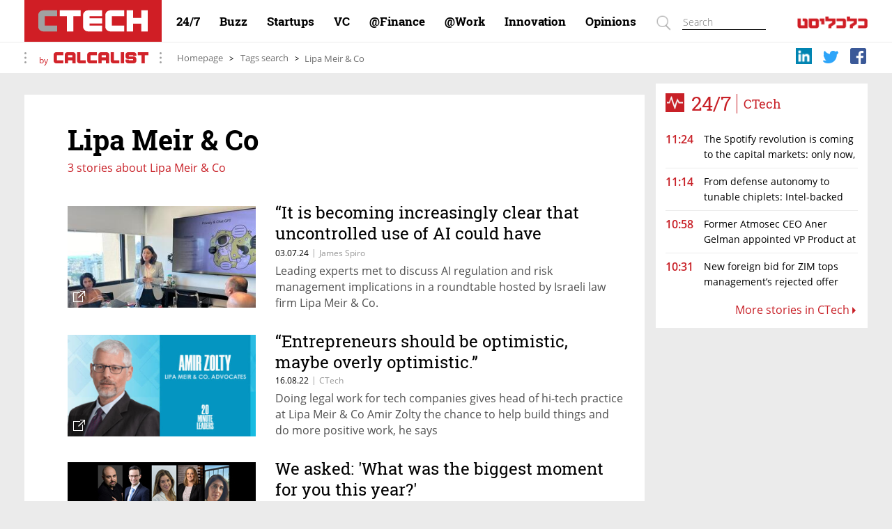

--- FILE ---
content_type: text/html; charset=UTF-8
request_url: https://www.calcalistech.com/ctech/home/0,7340,L-5492-562673,00.html
body_size: 23289
content:
	
	    		
	<!DOCTYPE html>
				<!-- Vignette V6 Wed Nov 26 13:33:56 2025 -->
				<html>	
					<head>
						<title>Lipa Meir & Co: news, updates and information about Lipa Meir & Co</title>
                    
					<meta name="google-site-verification" content="TrFKePVi86SmROJvTnZP66a-S4YjR3sAH31jdb6CYuY" />
					
					<META NAME='KEYWORDS' CONTENT=''>
					<META NAME='DESCRIPTION' CONTENT='Lipa Meir & Co: News, updates and information about Lipa Meir & Co – CTech, the technology news site by Israeli Calcalist Looking for information about Lipa Meir & Co? All information, articles, news and commentary about Lipa Meir & Co on CTech,the technology news site by Israeli Calcalist'>
					<META HTTP-EQUIV='Pragma' CONTENT='no-cache'>
					<META HTTP-EQUIV='Content-Type' CONTENT='text/html; charset=utf-8'>
					
										<script type="application/ld+json">
											{
												"@context": "http://schema.org",
												"@type": "WebPage",
									
												"name": "Tags search",
												"url": "https://www.calcalistech.com/ctechnews/category/5492",
												"description": "Lipa Meir & Co: News, updates and information about Lipa Meir & Co – CTech, the technology news site by Israeli Calcalist Looking for information about Lipa Meir & Co? All information, articles, news and commentary about Lipa Meir & Co on CTech,the technology news site by Israeli Calcalist",
												"breadcrumb":
													{
														"@type":"BreadcrumbList",
														"itemListElement":
															[
																{
																	"@type":"ListItem",
																	"position":"1",
																	"item":
																		{
																		"@type":"WebSite",
																		"@id":"https://www.calcalistech.com/ctechnews",
																		"name":"CTech"
																		}
																},
																{
																	"@type":"ListItem",
																	"position":"2",
																	"item":
																		{
																		"@type":"WebSite",
																		"@id":"https://www.calcalistech.com/ctechnews/category/5492",
																		"name":"Tags search"
																		}
																}
															]
													}
											}
										</script>
									
					<meta property='fb:app_id' content='282635311764306'/>
					
					<meta property='og:image' content='https://www.calcalist.co.il/images/1280/header/social_share.jpg'>
					<meta property='og:title' content='Lipa Meir & Co: news, updates and information about Lipa Meir & Co' />
					<meta property='og:site_name' content='CTECH - www.calcalistech.com' />
					<link rel='canonical' href='https://www.calcalistech.com/ctech/home/0,7340,L-5492-562673,00.html'>
					<link rel='shortcut icon' href='/images/1280/faviconctech.ico' type='image/x-icon'> 
					<link rel='icon' href='/images/1280/faviconctech.ico' type='image/x-icon'> 
					<link rel="alternate" media="only screen and (max-width: 640px)" href="https://m.calcalistech.com/Tag.aspx?tagId=562673" ><link rel='stylesheet' href='/fonts/1280/CalcalistFontsEng.css' /><style>
				/*SITE TAGS RESET*/
				body,div,p,span,h1,h2,h3,h4,h5,a,img {margin:0; padding:0; font-size:100%;font-weight:normal;line-height:1;}
				div,p,span,a {font-size:12px;}
				:focus {outline:none;}
				/*-------------------------------------------------------------------------------------------------------*/
				
				/*STIKY BANNER*/
				.advrst {height:120px; width:890px;position:fixed;bottom:0;z-index :10000;}
				.hidden_advrst {visibility:hidden;height:120px; width:890px;}
				.display_advrst {visibility:visible;height:120px; width:890px;}
				.advrst .advrst_close {display: block;  color: #fff; background-color: #666; cursor: pointer; width: 20px; height: 20px;font-size: 17px; text-align: center; position: absolute;right:0;}

				/*ZiratNadln Page LeftComponentSticky*/
				.art-moreArticlesLeft-content.fixed {position:fixed;top:0px;}
                .art-moreArticlesLeft-content.Bottom {position:absolute;bottom:324px;}
				.art-moreArticlesLeft-content {width: 304px;background-color: #fff;}
				.art-moreArticlesLeft-content .MoreArticlesTitleLeft { text-align: right; padding-top: 8px; color: #276598; font-size: 28px; font-weight: bold; line-height: 30px; margin: 0px 15px 7px 0px; }
				.art-moreArticlesLeft-content .art-image-small{border: 0;width: 270px;height: 146px;}	
				.art-moreArticlesLeft-content .art-MoreArticlesLeft-container {width: 270px;margin: 0 auto;padding-bottom: 20px;}
				.art-moreArticlesLeft-content .art-inside-title-left {font-size: 20px;margin: 7px 0px 5px 0;text-align: right;max-height: 62px;overflow: hidden;direction: rtl;}

				/*ZiratHealth Page LeftComponentSticky*/

				.art-moreArticlesLeft-content .MoreArticlesTitleLeft-health {text-align:right;padding-top:8px;color:#0481B9;font-size:28px;font-weight:bold;line-height:30px;margin:0px 15px 7px 0px;}


				/*GENERATOR*/
				body {margin:0 auto;padding:0;text-align: center;background-color:#EBEBEB;font-size:0px;font-family:Arial;position:relative;}
				.PreviewBody {margin:10px auto;}
				.hideGenElement {display:none!important;}
				.body-wrp {width:1210px;margin:0 auto;}
				.body-wrp a , .PreviewBody a,.ArticleLayout a {text-decoration:none;}
				.body-wrp .W4_wrp,
				.body-wrp .NNNN_wrp,
				.body-wrp .NarrowWide_wrp {text-align: center;width:1210px;margin:0 auto 13px auto;vertical-align:top;clear:both;display:inline-block;}
				.body-wrp .W4_wrp:last-child, .body-wrp .NNNN_wrp:last-child, .body-wrp .NarrowWide_wrp:last-child {margin:0;}
				.body-wrp .Narrow_wrp {text-align: center;width:304px;float:left;display:inline-block;}
				.body-wrp .Wide_wrp {text-align: center;width:890px;float:right;display:inline-block;margin:0;}
				.body-wrp .Wide_wrp:last-child {}
				.body-wrp .Wide_wrp .NNN {width: 270px; display: inline-block;overflow:hidden;margin:0 0 16px 0;vertical-align:top;}
				.body-wrp .Wide_wrp .NNN:last-child {margin:0;}
				
				.body-wrp .N2_Narrow_wrp {text-align: center;width:270px;float:left;display:inline-block;}
				.body-wrp .M_wrp,.NN_wrp {text-align: center;width:594px;float:right;display:inline-block;}
				.body-wrp .NNN_wrp {text-align: center;width:890px;float:right;margin:0 0 16px 0;}
				.body-wrp .NNN_wrp:first-child {margin:0;}
				.body-wrp .NNN_col {text-align: center;width:270px;display:inline-block;}
				.body-wrp .NNN_col.bl_left  {float:left;margin:0 13px 0 14px;}
				.body-wrp .NNN_col.bl_right {float:right;margin:0 14px 0 13px;}
				.body-wrp .NNN_col.bl_center {margin:0 13px;}
				
				.body-wrp .W4 {width: 100%;display: inline-block;margin:0 auto 16px auto;overflow:hidden;}
				.body-wrp .W4:last-child {margin: 0 auto;}
				.body-wrp .NNNN {width: 270px;display: inline-block;background-color: #fff;height:25px;}
				.body-wrp .NNNN.bl_left  {float:left;margin:5px 13px 5px 14px;}
				.body-wrp .NNNN.bl_right {float:right;margin:5px 14px 5px 13px;}
				.body-wrp .NNNN.bl_center {margin:5px 13px;}
				
				.body-wrp .Narrow {width: 100%; display: inline-block;margin: 0 auto 16px auto;overflow:hidden;vertical-align:top;}
				.body-wrp .Narrow:last-child {margin: 0 auto;}
				
				.body-wrp .W {width:100%;display: inline-block;overflow:hidden;vertical-align:top;} 
				.body-wrp .W:last-child {margin:16px 0 0 0;}
				.body-wrp .W:first-child {margin:0 0 0 0;}
				.body-wrp .Wide_wrp .W:last-child {margin:0 0 0 0;}
				.body-wrp .Wide_wrp .W {margin:0 0 16px 0;}
				.body-wrp .W .NNN:last-child {margin:0;}
				.body-wrp .M {width: 100%; display: inline-block; background-color: #fff; margin:0 auto 16px auto;}
				.body-wrp .NN {width: 270px; display: inline-block; background-color: #fff; margin: 16px auto;}
				.body-wrp .NN.bl_left  {float:left;margin:5px 13px 5px 14px;}
				.body-wrp .NN.bl_right {float:right;margin:5px 14px 5px 13px;}
				
				.body-wrp .N2_Narrow {width: 270px; display: inline-block; background-color: #7DB013; margin:16px auto;}
				
				.col-last-child 	{margin:0!important;}	
				.col-first-child 	{margin:0!important;}	
				.clearFix {clear:both;}
				
				
				/*BACK TO TOP BUTTON*/
				.back-to-top {position: fixed;right: 30px;bottom: 30px;top:auto;display: none;cursor: pointer;direction: rtl;}
				.back-to-top.fixBottomPosition {position: absolute!important;bottom:auto;}
				
				.RobotoRegular		{font-family:RobotoRegular,Arial, sans-serif;}
				.RobotoLight		{font-family:RobotoLight,Arial, sans-serif;}
				.ShualBlack			{font-family:ShualBlack,Arial, sans-serif;}
				.ShualBold          {font-family:ShualBold,Arial, sans-serif;}   
				.ShualLight         {font-family:ShualLight,Arial, sans-serif;}   
				.ShualRegular       {font-family:ShualRegular,Arial, sans-serif;}   
				.ShualSerifBold     {font-family:ShualSerifBold,Arial, sans-serif;}   
				.ShualSerifLight    {font-family:ShualSerifLight,Arial, sans-serif;}   
				.ShualSerifRegular  {font-family:ShualSerifRegular,Arial, sans-serif;}   
				
				
				.OpenSansBold			 {font-family:OpenSansBold;}
				.OpenSansSemiBold		 {font-family:OpenSansSemiBold;}
				.OpenSansLight           {font-family:OpenSansLight;}
				.OpenSansRegular         {font-family:OpenSansRegular;}
				.RobotoSlabBold          {font-family:RobotoSlabBold;}
				.RobotoSlabLight         {font-family:RobotoSlabLight;}
				.RobotoSlabRegular       {font-family:RobotoSlabRegular;}
				
				.SwatchBold         {font-family:swatchbold;}
				.SwatchNormal    	{font-family:swatchnormal;}


				
				/*SITE FONT SIZES*/
				.big-title 		{font-size:35px;font-weight:bold;font-family:ShualBold,Arial;line-height:32px;}
				.big-sub-title  {font-size:16px;font-family:Arial;line-height:20px;}
				.c-title 		{margin:-2px 10px 0 0;display:inline-block;line-height:30px;font-size:29px;}
				.c-icon-wrp     {margin:0 auto;text-align:center;display:inline-block;}
				.t-title 		{display: block;font-size: 17px;clear: both;direction:rtl;}
				/*-------------------------------------------------------------------------------------------------------*/		
				
				
				/*SITE FONT SIZES ENGLISH*/
				body.leftToRight .c-title 		{line-height:34px;font-size:28px;margin:-2px 0 0 10px;}
				
				/*-------------------------------------------------------------------------------------------------------*/
				
				/*ICONS*/
				.c-icon 		{float:right;width:27px;height:27px;display:inline-block;background-position: center center; background-repeat: no-repeat;}
				.c-icon-medium	{float:right;width:30px;height:30px;display:inline-block;background-position: center center; background-repeat: no-repeat;}
				.c-icon-large	{float:right;width:53px;height:53px;display:inline-block;background-position: center center; background-repeat: no-repeat;}
				.c-icon-red		{width:33px;height:30px;display:inline-block;background-position: center center; background-repeat: no-repeat;margin:0 0 5px 0;}
				.c-247 			{background-image:url(/images/1280/icons/247-icon.png);}
				.c-ynet			{background-image:url(/images/1280/icons/ynet.png);}
				.c-bazz 		{background-image:url(/images/1280/icons/bazz-icon.png);}
				.c-photo 		{background-image:url(/images/1280/icons/photo-icon.png);}
				.c-play 		{background-image:url(/images/1280/icons/play-icon.png);}
				.c-tv 			{background-image:url(/images/1280/icons/tv-icon.png);}
				.c-caricature	{background-image:url(/images/1280/icons/caricature-icon.png);}
				.c-play-big		{background-image:url(/images/1280/icons/play-big.png);}
				.c-play-small	{background-image:url(/images/1280/icons/play-small.png);}
				.c-play-huge	{background-image:url(/images/1280/icons/play-huge.png);}
				.c-arrow-right	{background-image:url(/images/1280/icons/arrow-right.png);}
				.c-arrow-left	{background-image:url(/images/1280/icons/arrow-left.png);}
				.c-deot	{background-image:url(/images/1280/icons/deot.png);}
				
				.t-alerts {background-image: url(/images/1280/header/t-alerts.png);}
				.t-download {background-image: url(/images/1280/header/t-download.png);}
				.t-paperdigital {background-image: url(/images/1280/header/t-paperdigital.png);}
				.t-newsletter {background-image: url(/images/1280/header/t-newsletter.png);}
				.t-service {background-image: url(/images/1280/header/t-service.png);}
				.t-personal {background-image: url(/images/1280/header/t-personal.png);}
				.t-rss {background-image: url(/images/1280/header/t-rss.png);}
				.t-sub {background-image: url(/images/1280/header/t-sub.png);}
				.t-youtube {background-image: url(/images/1280/header/t-youtube.png);}
				
				.share-icon {background-image: url(/images/1280/article/spriteCTech.png);width:45px;height:46px;margin:0 0 10px 0;cursor:pointer;}
				.facebook 	{background-position: 0px 214px;}
				.twitter 	{background-position: 0px 160px;}
				.email 		{background-position: 0px 269px;}
				.talkback 	{background-position: 0px 0px;}
				.print	 	{background-position: 0px 103px;}
				.linkedin	{background-position: 0px 46px;}
				                                 
				/*-------------------------------------------------------------------------------------------------------*/
				
				/*SITE BACKGROUNDS*/
				.c-icon.sagol 		{background-color:#4F196E;}
				.c-icon.varod	 	{background-color:#E001C7;}
				.c-icon.tzahov 		{background-color:#E5B35B;}
				.c-icon.turkiz 		{background-color:#59bcc5;}
				.c-icon.yarok 		{background-color:#23A31A;}
				.c-icon.adom 		{background-color:#C82027;}
				.c-icon.adomYnet	{background-color:#FE0001;}
				.c-icon.afor   		{background-color:#969696;}
				.c-icon.afor-kehe   {background-color:#696969;}
				.c-icon.afor-shahor {background-color:#242424;}
				.c-icon.shahor		{background-color:#000000;}
				.c-icon.kahol 		{background-color:#304AAC;}
				.video-layer-gradient {
					background: -moz-linear-gradient(top,  rgba(244,244,244,0.01) 0%, rgba(244,244,244,0.01) 65%, rgba(0,0,0,0.65) 100%);
					background: -webkit-linear-gradient(top,  rgba(244,244,244,0.01) 0%,rgba(244,244,244,0.01) 65%,rgba(0,0,0,0.65) 100%); 
					background: linear-gradient(to bottom,  rgba(244,244,244,0.01) 0%,rgba(244,244,244,0.01) 65%,rgba(0,0,0,0.65) 100%); 
					filter: progid XImageTransform.Microsoft.gradient( startColorstr='#00302f4c', endColorstr='#a6000000',GradientType=0 ); 
				}

				/*-------------------------------------------------------------------------------------------------------*/
				
				/*SITE COLORS*/
				.sagol 			{color:#4F196E;}
				.varod	 		{color:#E001C7;}
				.tzahov 		{color:#E5B35B;}
				.turkiz 		{color:#59bcc5;}
				.yarok 			{color:#23A31A;}
				.adom 			{color:#C82027;}
				.adomYnet		{color:#FE0001;}
				.afor   		{color:#969696;}
				.afor-bahir   	{color:#808080;}
				.afor-kehe   	{color:#696969;}
				.afor-shahor   	{color:#242424;}
				.shahor			{color:#000000;}
				.kahol 			{color:#304AAC;}
				/*-------------------------------------------------------------------------------------------------------*/
				
				/*SITE SHARING*/
				.calc-share-icon {z-index:9998;position: absolute;width: 30px;height: 30px;bottom: 0;left: 0;background-image: url('/images/1280/share/share.png');background-repeat: no-repeat;cursor: pointer;}
				.calc-share-wrp {display: none;position: absolute;width: 30px;bottom: 30px;left: 2px;}
				.calc-sharing-icon {background-image: url('/images/1280/share/small-share-icons.png');background-repeat: no-repeat;width: 30px;height: 30px;display: block;cursor: pointer;}
				.calc-share-twitter {background-position: 0 -30px;}
				.calc-share-facebook {background-position: 0 0;}
				.calc-share-email {background-position: 0 -60px;}
				.calc-share-with-zoom, 
				.calc-only-zoom,
				.calc-share-without-zoom {vertical-align:bottom;-webkit-transition: all .3s ease-in-out;-moz-transition: all .3s ease-in-out;-o-transition: all .3s ease-in-out;-ms-transition: all .3s ease-in-out;}
				.transition {-webkit-transform: scale(1.05);-moz-transform: scale(1.05);-o-transform: scale(1.05);transform: scale(1.05);				}
				
				/*-------------------------------------------------------------------------------------------------------*/
				@media all and (max-width: 1240px) {
					.LeftColumn {
						display:none!important;
					}
					.bizPortalContainerFor1024 {display:block!important;}
					.body-wrp {overflow:hidden;width:auto!important;}
					.body-wrp .W4_wrp, .body-wrp .NNNN_wrp, .body-wrp .NarrowWide_wrp {overflow:hidden;max-width:890px!important;}
				}
				@media all and (min-width: 1241px) {
					.buzzN24containerFor1024,.deotFor1024,.tm_tx_tcFor1024 {display:none !important;}
					.bizPortalContainerFor1024 {display:none!important;}
 				}
				
				/*GENERATOR LEFT TO RIGHT*/
				body.leftToRight {font-family:OpenSansRegular;}
				body.leftToRight .body-wrp .Wide_wrp {float:left!important;}
				body.leftToRight .body-wrp .Narrow_wrp {float:right!important;}
				
			/*--CdaAllDay1280 START--*/ 
				div.CdaAllDay1280Eng {width:100%;background: #fff;font-size:17px;text-align:left;display:inline-block;line-height:17px;}
				div.CdaAllDay1280Eng .c-title {padding-left:0px;}
				div.CdaAllDay1280Eng div.time1 {font-size:12px;font-weight:bold; line-height:26px;display:inline-block;margin: 0 0px 0 6px;height:46px;float:right;}
				div.CdaAllDay1280Eng .ad-title {text-align: left;font-size: 16px;margin: 14px 0 11px 14px ;display:inline-block;direction: rtl}
				div.CdaAllDay1280Eng .ad-title span.ad-ver-sep {margin: 0 4px;display: inline-block;font-size: 18px;border-right:0;border-width: 1px;padding-right:0;line-height: 28px;position: relative;top: -3px;padding-left: 9px;border-left:1px solid #C82027; }
				div.CdaAllDay1280Eng ul.ad-articles {list-style: none;padding:0px;margin:4px 14px 0px 14px;border-top:0px solid #ebebeb;}
				div.CdaAllDay1280Eng ul.ad-articles li {height: 60px;border-bottom: 1px solid #ebebeb;overflow: hidden;vertical-align: middle;direction: ltr;display: inline-block;text-align: left;width: 276px;}
				div.CdaAllDay1280Eng ul.ad-articles li:last-child {border:none;}
				div.CdaAllDay1280Eng ul.ad-articles li .ad-art-list-wrp {height: 60px;display: table-cell;text-overflow: ellipsis;word-wrap: break-word;overflow: hidden;line-height: 24px;vertical-align: middle;}
				div.CdaAllDay1280Eng ul.ad-articles li a.ad-art-title {font-size:14px; line-height: 22px;display: inline-block;overflow: hidden;max-height: 44px;margin: 8px 0 0 0;}
				div.CdaAllDay1280Eng ul.ad-articles li a.ad-art-title .ad-art-time {display: table-cell;text-overflow: ellipsis;word-wrap: break-word;overflow: hidden;height: 30px;font-size: 16px;vertical-align: middle;float: left;margin: 0 15px 0 0;}
				div.CdaAllDay1280Eng span.ad-bottom-link {font-size: 18px;font-weight: bold;margin:9px 4px 15px 0;float:right;direction:rtl;line-height:22px;}
				div.CdaAllDay1280Eng span.ad-bottom-link a {font-size: 16px;line-height:22px;margin:13px;}
				div.CdaAllDay1280Eng span.AlldayIcon {float:left;}
				div.CdaAllDay1280Eng img {border:0;}
				
				/*1024*/
				.AllDay1024 {width:437px !important;float:left;position:relative;height:200px;}
				.AllDay1024 .ad-title {margin-top: 13px !important;}
				.AllDay1024 span.ad-bottom-link {position: absolute;top: 20px;left: 0;right:0;}
				.AllDay1024 span.ad-bottom-link a {float:right;margin:0 !important;margin-right:10px !important;}
				.AllDay1024 ul.ad-articles {margin-top: -7px !important;}
				.AllDay1024 ul.ad-articles li {height:30px !important;width:413px !important;}
				.AllDay1024 ul.ad-articles li .ad-art-list-wrp {height:36px !important;}
				.AllDay1024 ul.ad-articles li .ad-art-list-wrp a.ad-art-title {max-height:20px;}
			/*--CdaFooter1280 START--*/ 
				body.leftToRight .cdaFooter1280 {display:inline-block; width: 100%;height: 123px; background-color: #fff;}
				body.leftToRight .cdaFooter1280 .abs_background{width: 100%;height: 123px;left: 0px;background-color: #fff;position: absolute;}
				body.leftToRight .cdaFooter1280 .containerFooter {width:100%;height: 123px; margin:0 auto;position:relative;}
				body.leftToRight .cdaFooter1280 .logoDiv {float:left;width: 336px;height: 123px;text-align:left;margin-left:-1px;}
				body.leftToRight .cdaFooter1280 .LogoLink {position:relative;top:32px;}
				body.leftToRight .cdaFooter1280 .iconsDiv {float:left;width: 491px;height: 123px;}
				body.leftToRight .cdaFooter1280 .twiter_container {float:left;width:78px;height: 90px;margin-top:33px;text-align:left;}
				body.leftToRight .cdaFooter1280 .twit-icon {float:left;width: 50px;text-align:center;}
				body.leftToRight .cdaFooter1280 .TwiterLink {}
				body.leftToRight .cdaFooter1280 .TwiterText {text-align:center;font-size:16px;margin-top:9px;}
				body.leftToRight .cdaFooter1280 .twittTextSpan {font-size:17px;color:#2EA5F9;}
				body.leftToRight .cdaFooter1280 .facebook_container {float:left;width: 101px;height: 93px;margin-top:33px;text-align:left;}
				body.leftToRight .cdaFooter1280 .face-icon {float:left;width: 73px;text-align:center;}
				body.leftToRight .cdaFooter1280 .FacebookLink {}
				body.leftToRight .cdaFooter1280 .FacebookText {text-align:center;font-size:16px;margin-top:9px;}
				body.leftToRight .cdaFooter1280 .faceTextSpan {font-size:17px;color:#3B5998;}
				body.leftToRight .cdaFooter1280 .accesabillty_container {float:left;width: 115px;height: 93px;margin-top:35px;text-align:left;}
				body.leftToRight .cdaFooter1280 .acces-icon {float:left;width: 86px;text-align:center;}
				body.leftToRight .cdaFooter1280 .AccesabilltyLink {}
				body.leftToRight .cdaFooter1280 .AccesabilltyText {text-align:center;font-size:16px;margin-top:9px;}
				body.leftToRight .cdaFooter1280 .accesTextSpan {font-size:16px;color:#000;}	
				
				body.leftToRight .cdaFooter1280 .mail_container {float:left;width: 97px;height: 93px;margin-top:34px;text-align:left;}
				body.leftToRight .cdaFooter1280 .mail-icon {float:left;width: 84px;text-align:center;}
				body.leftToRight .cdaFooter1280 .MailLink {}
				body.leftToRight .cdaFooter1280 .MailText {text-align:center;font-size:16px;margin-top:8px;}
				body.leftToRight .cdaFooter1280 .mailTextSpan {font-size:17px;color:#C82229;}

				body.leftToRight .cdaFooter1280 .rss_container {float:left;width: 78px;height: 93px;margin-top:37px;text-align:left;}
				body.leftToRight .cdaFooter1280 .rss-icon {float:left;width: 65px;text-align:center;}
				body.leftToRight .cdaFooter1280 .RssLink {}
				body.leftToRight .cdaFooter1280 .RssText {text-align:center;font-size:16px;margin-top:13px;}
				body.leftToRight .cdaFooter1280 .rssTextSpan {font-size:17px; color:#D49932;}

				
				body.leftToRight .cdaFooter1280 .newsLetter_container {float:left;width: 110px;height: 93px;margin-top:36px;text-align:left;}
				body.leftToRight .cdaFooter1280 .newsLetter-icon {float:left;width: 83px;text-align:center;}
				body.leftToRight .cdaFooter1280 .NewsLetterLink {}
				body.leftToRight .cdaFooter1280 .NewsLetterText {text-align:center;font-size:16px;margin-top:12px;}
				body.leftToRight .cdaFooter1280 .newsLetterTextSpan {font-size:17px;color:#6AB666;}				
				
				body.leftToRight .cdaFooter1280 .linksDiv {float:left;width:380px;height: 93px;margin-top:30px;}
				body.leftToRight .cdaFooter1280 .linksText {margin-left:-3px;}
				body.leftToRight .cdaFooter1280 .linksText span {float:left;font-size:13px; color:#6A6A6A;margin:0 11px;}
				
				body.leftToRight .cdaFooter1280 .footer-logos {background-color: #EBEBEB;}
				body.leftToRight .cdaFooter1280 .footer-logos a {text-decoration: none; display: inline;}
				body.leftToRight .cdaFooter1280  div.footer-logos {width: 100%; position: relative; bottom: 0px; margin-top: 20px; direction: ltr;  height: 35px;  display: inline-block;}
				body.leftToRight .cdaFooter1280 .footer-logos a span{ display: inline-block; }
				body.leftToRight .cdaFooter1280 .footer-logos a .developed-yit {font-family: Arial; float: left;}
				body.leftToRight .cdaFooter1280 .footer-logos a .developed-yit-logo {float: left; position: relative; bottom: 3px;}
				body.leftToRight .cdaFooter1280 .footer-logos a .developed-yit-logo img {margin:-4px 0 0 8px; padding: 0px;border: 0;}
				body.leftToRight .cdaFooter1280 .footer-logos a .basch {font-family: Arial;float: left; margin-left: 58px;position:relative;top:-2px;}
				body.leftToRight .cdaFooter1280 .footer-logos a .basch-bold {font-family: Arial; font-weight: bold; margin-left: 3px;font-size:14px;}

				
				@media screen and (max-width: 1241px) {
					body.leftToRight .cdaFooter1280 .logoDiv {width:230px;}
					body.leftToRight .cdaFooter1280 .linksDiv {width:149px;margin-top:21px;}
					body.leftToRight .cdaFooter1280 .linksText span {margin:5px 11px;}
					body.leftToRight .cdaFooter1280 .iconsDiv {width:465px;}
				}
				
			/*--CdaHeader1280 START--*/ 
				div.CdaHeader1280Eng {width:100%;font-size:0;}
				div.CdaHeader1280Eng a.calcalistLogo {width: 197px;display: block;float: left;height: 60px;position:relative;}
				div.CdaHeader1280Eng a.calcalistLogo img {border:0;}
				div.CdaHeader1280Eng div.abs_background {display:block; width:100%;height:60px;left:0px; background-color:#fff;position:absolute;}
				div.CdaHeader1280Eng ul.headerList {background-color:#fff;list-style: none;padding: 0;    margin: 0px 0px 0px 0px;position: relative;height: 60px;  width: 1013px; float: left;display:inline-block;overflow:hidden;}
				div.CdaHeader1280Eng ul.headerList li:first-child {    padding-left: 11px;}
				div.CdaHeader1280Eng ul.headerList li.sub_channel  {float:left;line-height: 60px;direction:rtl;}
				div.CdaHeader1280Eng ul.headerList li.sub_channel:hover {background-color:#F5F5F5;color:black;}
				div.CdaHeader1280Eng ul.headerList li.sub_channel a:hover {background-color:#F5F5F5;color:black;}

				/*header profile*/
				.abs-container {width: 100%;height:45px;position:absolute;margin:61px 0 0 0;left: 0;background-color: #fff; display:block;}
				div.header-user-profile {width:1210px;display: inline-block;position: relative;background-color: #fff;margin-top: 1px;}
				
				.profile-first-wrp {float:left;margin-top: 14px; margin-right: 20px;}
				.profile-right-wrp {float:left;margin-top: 6px;}
				.profile-first-wrp .dots1 {margin-right: 15px;}
				.profile-first-wrp .dots2 {margin-left: 13px;}
				.profile-right-wrp.article { width: 873px; margin-top: 5px;}
				
				.profile-right-wrp.homePage {width: 872px;margin-top: 5px;}
				.profile-right-wrp.homePage .HotSubs {font-size:14px;color:#242424;}
				.profile-right-wrp.homePage ul li a {font-size:14px;}
				
				.profile-right-wrp span.hot-sub {font-size:18px;float: left;font-weight:bold;padding-right:18px; margin-top: 5px;}
				.hot-sub-seperetor {padding-left:5px;font-weight:bold;color:#696969;font-size:16px;padding-right:7px;}
				.hot-sub-seperetor:last-of-type {display:none;}
				.profile-right-wrp ul {padding:0;margin:0;display:inline-block;direction:ltr;width:712px;height:23px;text-align:left;line-height:22px;overflow:hidden; margin-top: 6px;}
				.profile-right-wrp ul li {list-style-type:none;display:inline ;margin-right:8px;}
				.profile-right-wrp ul li a {font-size:18px;color: #6f6f6f;text-decoration: none;margin-left:2px;}
				.profile-right-wrp .traj-bc ul li a {font-size:13px;}
				.profile-left-wrp {float:right;max-width: 500px;overflow: hidden;}
				.profile-left-wrp a {display:inline-block;float:left;}
				.profile-left-wrp span.userName {font-size:17px;display: inline-block;margin-top: 12px;max-width: 280px;height: 20px;overflow: hidden;text-align: left;direction:rtl;position:absolute;margin-left:0;}
				.profile-left-wrp span.icon {width:30px;height:30px;display:inline-block;margin-left:14px; cursor:pointer;margin-right:-5px;}
				.header-user-icons {display: inline-block;float: right;margin-top:5px;}
				.header-user-icons .RedMailLink {margin-top:7px;float:left;}
				.header-user-icons .RedMailTxt {font-size:20px;margin-right:-7px;cursor:pointer;float:left;}
				
				span.icon.header-linkedin {background: url('/images/1280/icons/linkedin.png') no-repeat; background-size: 23px 23px;   margin-top: 3px;}
				span.icon.header-facebook {background: url('/images/1280/icons/facebook.png') no-repeat;    margin-top: 3px;}
				span.icon.header-twitter {background: url('/images/1280/icons/twiter.png') no-repeat; margin-top:7px;}
				span.icon.profile {background: url('/images/1280/icons/user.png') no-repeat;}
				span.RedMail {background: url('/images/1280/header/h_RedMail.png') no-repeat;float:left;margin-right:4px !important;}
				.userOptions li:hover {background-color:#F5F5F5;}
				
				/*CookiesWarning*/
				.CookiesWarning {display: none;background-color: #dbdbdb; height:54px; border-bottom: solid 1px #8c8c8c;direction: ltr;line-height: 54px;}
				.CookiesWarning  span:nth-of-type(1) { display: inline-block; font-size: 17px; height:54px; font-family: OpenSansRegular; color: #3a3a3a;vertical-align: middle; margin-right: 10px; line-height: 54px; }
				.CookiesWarning  span:nth-of-type(1) a {font-size: 17px; color: #3a3a3a;text-decoration: underline;}
				.CookiesWarning  span:nth-of-type(2) {cursor: pointer; background-color: #d01e25; width: 60px; height: 26px; color: #ffffff; display: inline-block; font-size: 17px; font-family:OpenSansBold; vertical-align: middle;  line-height: 23px;}

				
				/*profile dropDown */
				.dropDown-content {width:148px;height:107px;background-color:#fff; top:100px; position:absolute;margin-left: 67px;display: none;z-index:999;}
				ul.userOptions {padding: 0;margin-top:1px;position: absolute;}
				li.option {list-style-type: none;text-align: right;font-size: 15px;border-top: 1px solid #F5F5F5;height: 27px;width: 148px;padding-top: 8px;}
				.userOptions a {display: inline-block;color: #000;text-decoration:none;font-size:15px;margin-right: 8px;}
				.dropDown-content ul.userOptions li.logout a {color:#C82027 !important}
				@media screen and (-webkit-min-device-pixel-ratio:0) and (min-resolution:.001dpcm) {
					.profile-left-wrp span.userName{margin-left:115px;}
				}
				@media all and (max-width: 1240px) {
					div.CdaHeader1280Eng {width:890px;margin:0 auto;}
					.profile-right-wrp.homePage {width:543px!important;}
					.profile-right-wrp.article {width:543px!important;}
					div.CdaHeader1280Eng .profile-right-wrp ul {width:412px;height:19px;overflow:hidden;text-align:left;}
					div.CdaHeader1280Eng ul.headerList {width:690px;}
					div.CdaHeader1280Eng ul.headerList li.sub_channel {line-height:30px;}
					div.CdaHeader1280Eng ul.headerList li.sub_channel a {line-height:20px;margin:21px;}
				    div.CdaHeader1280Eng ul.headerList li.sub_channel a {text-decoration:none;font-size:17px;line-height:20px;direction:rtl; margin: 21px 5px 21px 5px; display:inline-block; font-weight: 600;}
					div.header-user-profile {width:890px!important;}
					div.CdaHeader1280Eng .Hamburger-Menu ul.cols-menu{width:128px;}
					.Hamburger-Menu{width:890px !important;}
					div.CdaHeader1280Eng .Hamburger-Menu .hd-bottom-links a.hd-btn{margin:0px 25px;}
					div.CdaHeader1280Eng ul.headerList .newsLetterTextSpan {display:none;}
					div.CdaHeader1280Eng ul.headerList li.NewsLetterIcon {margin:0 8px 0 0 !important;}
					div.CdaHeader1280Eng ul.headerList li.Search-li .search-field .SearchInput {width:58px;}
					div.CdaHeader1280Eng ul.headerList li.Search-li {width:62px !important;}
					div.CdaHeader1280Eng ul.headerList li.CloseIcon {width:15px !important;}
					div.CdaHeader1280Eng .img-logo {margin-top:25px !important; width:50px;}
				}
				@media all and (min-width: 1240px) {
                    div.CdaHeader1280Eng ul.headerList li.Search-li {margin-left: -18px;}
                    div.CdaHeader1280Eng ul.headerList li.SearchIcon {margin-left: 6px;}
                    div.CdaHeader1280Eng ul.headerList li.cal-logo { height: 60px;position: absolute;right: 0px;}
					div.CdaHeader1280Eng ul.headerList li.sub_channel a {line-height:20px;margin:21px;}
				    div.CdaHeader1280Eng ul.headerList li.sub_channel a {text-decoration:none;font-size:17px;line-height:20px;direction:rtl;  margin: 21px 18px 21px 10px; display:inline-block; font-weight: 600;}

                }
				div.CdaHeader1280Eng ul.headerList li.Search-li {float:left;height:60px;width:179px;}
				div.CdaHeader1280Eng ul.headerList li.Search-li .search-field {margin-top:20px;}
				div.CdaHeader1280Eng ul.headerList li.Search-li .search-field .SearchInput {width:117px;font-family:OpenSansLight;font-size: 14px;height:20px;text-align:left;padding-left:1px;border: 0;border-bottom: 1px solid black;outline: 0;}
				div.CdaHeader1280Eng ul.headerList li.Accesabillty {float:left;height:60px;display:none;}
				div.CdaHeader1280Eng ul.headerList li.CloseIcon {float:left;height:60px;width:35px;}
                div.CdaHeader1280Eng ul.headerList li.SearchIcon {float:left;height:51px;}
				div.CdaHeader1280Eng ul.headerList li.NewsLetterIcon {float:left;height:51px;margin:0 21px 0 20px;}
				div.CdaHeader1280Eng ul.headerList .newsLetterTextSpan {position:relative;top:20px;font-size:24px;font-weight:400;} 
				div.CdaHeader1280Eng ul.headerList li.Accesabillty .AccesabilltyLink img {margin-top:17px;}
				div.CdaHeader1280Eng ul.headerList li#f_logo a img {border: 0;}
				div.CdaHeader1280Eng .img-logo {margin-top:23px;border:0; width: 101px;}
				div.CdaHeader1280Eng ul.headerList li.cal-logo { height: 60px;}
				div.CdaHeader1280Eng .cleanSearchIcon {float:left;position:relative;top:28px;cursor:pointer;}
				div.CdaHeader1280Eng .SearchIcon {float:left;position:relative;top:9px;}
				div.CdaHeader1280Eng .NewsLetterImg {float:left;position:relative;top:20px;}
				div.CdaHeader1280Eng .calcalist-logo {border:0;}					
				/*--CdaTagSearch1280Eng START--*/ 
				.CdaTagSearch1280Eng {background-color:#fff;width:890px;display:inline-block;}
				.CdaTagSearch1280Eng .hd-wrp ul.hd-items {margin:11px 0 16px 0;padding:0px;}
				.CdaTagSearch1280Eng .hd-wrp ul.hd-items li.hd-articles {width:100%;list-style-type:none;display:inline-block;margin-top:25px;text-align:left;direction:ltr;}
				.CdaTagSearch1280Eng .hd-wrp ul.hd-items li.hd-articles .hd-image-link {display:inline-block;position:relative;overflow:hidden;}
				.CdaTagSearch1280Eng .hd-wrp ul.hd-items li.hd-articles img.hd-image {border:0;width:270px;height:146px;}
				.CdaTagSearch1280Eng .hd-wrp ul.hd-items li.hd-articles .hd-img-wrp {margin: 7px 28px 0 62px;float:left;display:inline-block;}
				.CdaTagSearch1280Eng .sp-video {position:absolute;right:10px;bottom:10px;}
				.CdaTagSearch1280Eng .sp-audio {width:38px;height:40px;position:absolute;bottom:5px;right:3px;}
				.CdaTagSearch1280Eng .hd-wrp ul.hd-items li.hd-articles .hd-title {position: relative; top:1px;font-size:24px;line-height:30px;display:inline-block;margin:0;padding:0;margin-bottom:0px;width:488px;max-height:62px;overflow:hidden;text-align:left;direction:ltr;}
				.CdaTagSearch1280Eng .hd-wrp ul.hd-items li.hd-articles .hd-hotSubject {font-size:30px;margin-left:7px;}
				.CdaTagSearch1280Eng .hd-wrp ul.hd-items li.hd-articles p.hd-content {margin:0;padding:0;font-size:18px;width:500px;float:left;overflow:hidden;max-height:97px;text-align:left}
				.CdaTagSearch1280Eng .hd-wrp ul.hd-items li.hd-articles  a{display: inline-block;}
				.CdaTagSearch1280Eng .hd-wrp ul.hd-items li.hd-articles p.hd-content .hd-sub-title {line-height:23px;font-size:16px;color:#505050;display:block;margin-top:5px;direction:ltr;max-height:69px;overflow:hidden;}
				.CdaTagSearch1280Eng .hd-wrp ul.hd-items li.hd-articles p.hd-content .hd-author {font-size:12px;margin:0 0 0 4px;display:inline-block;direction:ltr;line-height:19px;}
				.CdaTagSearch1280Eng .hd-wrp ul.hd-items li.hd-articles p.hd-content .hd-authorsep {position: relative; top: -1px; font-size:12px;margin:0 0 0 0px;display:inline-block;direction:ltr;line-height:19px;}
				.CdaTagSearch1280Eng .hd-wrp ul.hd-items li.hd-articles p.hd-content .hd-date {font-size:12px;margin:2px 4px 0 0;display:inline-block;line-height:normal;}
				.CdaTagSearch1280Eng .hd-wrp .hla-load-more {cursor:pointer;float:right;margin: 20px;display:none;width:175px;height:54px;}
				.CdaTagSearch1280Eng .hd-wrp .hla-load-more .loadMoreText {font-size:32px;text-align:center;width:153px;position:relative;top:12px;color:#4BCCD9;}
				.CdaTagSearch1280Eng .hd-wrp .hla-load-more.disabled {opacity:0.4;}
				.CdaTagSearch1280Eng h1.tag-title {text-align: left; direction: ltr; padding: 40px 20px 0 62px; font-size: 40px; line-height: 49px;}
				.CdaTagSearch1280Eng .tag_title {text-align: left; margin-left: 62px;line-height: 23px; font-size: 16px; color: #505050; display: block; margin-top: 5px; direction: ltr; max-height: 69px; overflow: hidden; margin-right: 42px;}
				.CdaTagSearch1280Eng .about_title {text-align: left; margin-left: 62px;line-height: 23px; font-size: 16px;  display: block; margin-top: 5px; direction: ltr; max-height: 69px; overflow: hidden;}
				.traj-bc  li.tag_title {font-size: 13px;color: #6f6f6f;}

            </style><script type='text/javascript' src='/scripts/jquery/jquery-1.12.1.min.js'></script><script type='text/javascript' src='/scripts/1280/share.js?q=1'></script>
				<script type='text/javascript' src='/scripts/slider/jquery.calcalistslider.js'></script>
				<link rel='stylesheet' href='/css/slider/jquery.calcalistslider.css' />
			<script async='async' src='https://www.googletagservices.com/tag/js/gpt.js'></script><script src='/scripts/jquery.easy-ticker.js'></script><script type='text/javascript' src='/HPage2/StaticJs/0,16360,34859-ver37-1,00.js'></script><script type='text/javascript' src='/HPage2/CompJs/0,16347,34859-ver67-1,00.js'></script><script>var CalcS = CalcS || {};var dcPath = {Type:'Home',DesktopChannelId:'5492',dcPath:'5211.Ctech-5492.Tagssearch',HomeId:'Home.Id.5492'};var Analytics = {contentPageType:'Category Page',dcPath:'5211.Ctech-5492.Tagssearch',hostname:'https://www.calcalistech.com',userId:''};
				var googletag = googletag || {};
				googletag.cmd = googletag.cmd || [];
			//-------START GPTJs ENGLISH-------
            document.cookie = "__adblocker=; expires=Thu, 01 Jan 1970 00:00:00 GMT; path=/";
            var setNptTechAdblockerCookie = function(adblocker) {
                var d = new Date();
                d.setTime(d.getTime() + 60 * 5 * 1000);
                document.cookie = "__adblocker=" + (adblocker ? "true" : "false") + "; expires=" + d.toUTCString() + "; path=/";
            };
            var script = document.createElement("script");
            script.setAttribute("async", true);
            script.setAttribute("src", "//www.npttech.com/advertising.js");
            script.setAttribute("onerror", "setNptTechAdblockerCookie(true);");
            document.getElementsByTagName("head")[0].appendChild(script);
        
                (function(src) {
                    var a = document.createElement('script');
                    a.type = 'text/javascript';
                    a.async = true;
                    a.src = src;
                    var b = document.getElementsByTagName('script')[0];
                    b.parentNode.insertBefore(a, b)
                })('//experience.piano.io/xbuilder/experience/load?aid=3PTOfcDYpu');
        
            if (Analytics.contentPageType=='Article') {
                const getdcPathTags = (input) => {
                    return input.split("-").reduce((arr, v) => ([...arr, arr.length ? `${arr[arr.length - 1]}-${v}` : v]), []);
                }
                let dcPathTags = getdcPathTags(dcPath.dcPath);

                let articleTags = Analytics.articleTags.split(' | ');
                let tags = dcPathTags.concat(articleTags);
                let publishdate = Analytics.datePublished.split(' ')[0];
                let publishtime = Analytics.datePublished.split(' ')[1];
                let parsedDatetime = new Date(publishdate.split('/')[2], publishdate.split('/')[1] - 1, publishdate.split('/')[0], publishtime.split(':')[0], publishtime.split(':')[1], publishtime.split(':')[2], 0);
                tp = window.tp || [];
                tp.push(["setContentCreated", parsedDatetime.toISOString()]);
                tp.push(["setContentAuthor", Analytics.authorName]);
                tp.push(["setTags", tags]);
                tp.push(["setZone", "Web"]);
                tp.push(["setUsePianoIdUserProvider", true]);
            } else {
                const getdcPathTags = (input) => {
                    return input.split("-").reduce((arr, v) => ([...arr, arr.length ? `${arr[arr.length - 1]}-${v}` : v]), []);
                }
                let dcPathTags = getdcPathTags(dcPath.dcPath);
                tp = window.tp || [];
                tp.push(["setTags", dcPathTags]);
            }
        var googletag = googletag || {};googletag.cmd = googletag.cmd || [];CalcS.dcPath='5211.Ctech-5492.Tagssearch';CalcS.articleId='';CalcS.subchannelId='5211';CalcS.subcategoryId='5492';CalcS.PageType='home';CalcS.PageLocation='home';CalcS.DfpPath='Ctech';CalcS.DfpName='Ctech';CalcS.IS_ENGLISH='1';</script><script>
			function reso1024() {
				var biz1024 = $('<div/>',{'class':'W eltNo_0 bizPortalContainerFor1024'});
				$('.CdaBizportalNew1280 .BizportalFrame1024').clone().appendTo(biz1024);
				$('.CdaTopStory1280').parent().before(biz1024);
				
				var buzzAllDay1024 = $('<div/>',{'class':'W eltNo_0 buzzN24containerFor1024'})
				var buzzN24containerFor1024 = $('.CdaMultiStripManual1280').first().parent().after(buzzAllDay1024);
				$('.buzzN24containerFor1024').append(buzzAllDay1024);
				$('.CdaBuzz1280').clone(true,true).appendTo($('.buzzN24containerFor1024'));
				$('.buzzN24containerFor1024 .CdaBuzz1280').addClass('Buzz1024');
				$('.CdaAllDay1280').clone().appendTo($('.buzzN24containerFor1024'));
				$('.buzzN24containerFor1024 .CdaAllDay1280').addClass('AllDay1024');
			
				var deot1024 = $('<div/>',{'class':'W eltNo_0 deotFor1024'})
				var deotContainerFor1024 = $('.CdaCalcalistTv1280').first().parent().after(deot1024);
				$('.deotFor1024').append(deot1024);
				$('.CdaDeot1280').clone().appendTo($('.deotFor1024'));
				$('.deotFor1024 .CdaDeot1280').addClass('deot1024');
			
			}
			
			$(document).ready(function() {
				reso1024();	
			});
			</script>
						<script type='text/javascript'>window.disablePageRefresh=false;function pageRefreshDisable() {try {window.disablePageRefresh=true;} catch (e) {};};function pageRefreshEnable() {try {window.disablePageRefresh=false;} catch (e) {};};function _PageRefresherTimeout(){setTimeout(function(){if (window.disablePageRefresh) {_PageRefresherTimeout();} else {if (5492 == 3369) {window.location = 'https://www.calcalistech.com';} else {window.location.reload();}};},600000);};_PageRefresherTimeout();</script>
                            <script>(function(){/*



                                Copyright The Closure Library Authors.

                                SPDX-License-Identifier: Apache-2.0

                               */

                               'use strict';var g=function(a){var b=0;return function(){return b<a.length?{done:!1,value:a[b++]}:{done:!0}}},l=this||self,m=/^[w+/_-]+[=]{0,2}$/,p=null,q=function(){},r=function(a){var b=typeof a;if("object"==b)if(a){if(a instanceof Array)return"array";if(a instanceof Object)return b;var c=Object.prototype.toString.call(a);if("[object Window]"==c)return"object";if("[object Array]"==c||"number"==typeof a.length&&"undefined"!=typeof a.splice&&"undefined"!=typeof a.propertyIsEnumerable&&!a.propertyIsEnumerable("splice"))return"array";

                               if("[object Function]"==c||"undefined"!=typeof a.call&&"undefined"!=typeof a.propertyIsEnumerable&&!a.propertyIsEnumerable("call"))return"function"}else return"null";else if("function"==b&&"undefined"==typeof a.call)return"object";return b},u=function(a,b){function c(){}c.prototype=b.prototype;a.prototype=new c;a.prototype.constructor=a};var v=function(a,b){Object.defineProperty(l,a,{configurable:!1,get:function(){return b},set:q})};var y=function(a,b){this.b=a===w&&b||"";this.a=x},x={},w={};var aa=function(a,b){a.src=b instanceof y&&b.constructor===y&&b.a===x?b.b:"type_error:TrustedResourceUrl";if(null===p)b:{b=l.document;if((b=b.querySelector&&b.querySelector("script[nonce]"))&&(b=b.nonce||b.getAttribute("nonce"))&&m.test(b)){p=b;break b}p=""}b=p;b&&a.setAttribute("nonce",b)};var z=function(){return Math.floor(2147483648*Math.random()).toString(36)+Math.abs(Math.floor(2147483648*Math.random())^+new Date).toString(36)};var A=function(a,b){b=String(b);"application/xhtml+xml"===a.contentType&&(b=b.toLowerCase());return a.createElement(b)},B=function(a){this.a=a||l.document||document};B.prototype.appendChild=function(a,b){a.appendChild(b)};var C=function(a,b,c,d,e,f){try{var k=a.a,h=A(a.a,"SCRIPT");h.async=!0;aa(h,b);k.head.appendChild(h);h.addEventListener("load",function(){e();d&&k.head.removeChild(h)});h.addEventListener("error",function(){0<c?C(a,b,c-1,d,e,f):(d&&k.head.removeChild(h),f())})}catch(n){f()}};var ba=l.atob("aHR0cHM6Ly93d3cuZ3N0YXRpYy5jb20vaW1hZ2VzL2ljb25zL21hdGVyaWFsL3N5c3RlbS8xeC93YXJuaW5nX2FtYmVyXzI0ZHAucG5n"),ca=l.atob("WW91IGFyZSBzZWVpbmcgdGhpcyBtZXNzYWdlIGJlY2F1c2UgYWQgb3Igc2NyaXB0IGJsb2NraW5nIHNvZnR3YXJlIGlzIGludGVyZmVyaW5nIHdpdGggdGhpcyBwYWdlLg=="),da=l.atob("RGlzYWJsZSBhbnkgYWQgb3Igc2NyaXB0IGJsb2NraW5nIHNvZnR3YXJlLCB0aGVuIHJlbG9hZCB0aGlzIHBhZ2Uu"),ea=function(a,b,c){this.b=a;this.f=new B(this.b);this.a=null;this.c=[];this.g=!1;this.i=b;this.h=c},F=function(a){if(a.b.body&&!a.g){var b=

                               function(){D(a);l.setTimeout(function(){return E(a,3)},50)};C(a.f,a.i,2,!0,function(){l[a.h]||b()},b);a.g=!0}},D=function(a){for(var b=G(1,5),c=0;c<b;c++){var d=H(a);a.b.body.appendChild(d);a.c.push(d)}b=H(a);b.style.bottom="0";b.style.left="0";b.style.position="fixed";b.style.width=G(100,110).toString()+"%";b.style.zIndex=G(2147483544,2147483644).toString();b.style["background-color"]=I(249,259,242,252,219,229);b.style["box-shadow"]="0 0 12px #888";b.style.color=I(0,10,0,10,0,10);b.style.display=

                               "flex";b.style["justify-content"]="center";b.style["font-family"]="Roboto, Arial";c=H(a);c.style.width=G(80,85).toString()+"%";c.style.maxWidth=G(750,775).toString()+"px";c.style.margin="24px";c.style.display="flex";c.style["align-items"]="flex-start";c.style["justify-content"]="center";d=A(a.f.a,"IMG");d.className=z();d.src=ba;d.style.height="24px";d.style.width="24px";d.style["padding-right"]="16px";var e=H(a),f=H(a);f.style["font-weight"]="bold";f.textContent=ca;var k=H(a);k.textContent=da;J(a,

                               e,f);J(a,e,k);J(a,c,d);J(a,c,e);J(a,b,c);a.a=b;a.b.body.appendChild(a.a);b=G(1,5);for(c=0;c<b;c++)d=H(a),a.b.body.appendChild(d),a.c.push(d)},J=function(a,b,c){for(var d=G(1,5),e=0;e<d;e++){var f=H(a);b.appendChild(f)}b.appendChild(c);c=G(1,5);for(d=0;d<c;d++)e=H(a),b.appendChild(e)},G=function(a,b){return Math.floor(a+Math.random()*(b-a))},I=function(a,b,c,d,e,f){return"rgb("+G(Math.max(a,0),Math.min(b,255)).toString()+","+G(Math.max(c,0),Math.min(d,255)).toString()+","+G(Math.max(e,0),Math.min(f,

                               255)).toString()+")"},H=function(a){a=A(a.f.a,"DIV");a.className=z();return a},E=function(a,b){0>=b||null!=a.a&&0!=a.a.offsetHeight&&0!=a.a.offsetWidth||(fa(a),D(a),l.setTimeout(function(){return E(a,b-1)},50))},fa=function(a){var b=a.c;var c="undefined"!=typeof Symbol&&Symbol.iterator&&b[Symbol.iterator];b=c?c.call(b):{next:g(b)};for(c=b.next();!c.done;c=b.next())(c=c.value)&&c.parentNode&&c.parentNode.removeChild(c);a.c=[];(b=a.a)&&b.parentNode&&b.parentNode.removeChild(b);a.a=null};var ia=function(a,b,c,d,e){var f=ha(c),k=function(n){n.appendChild(f);l.setTimeout(function(){f?(0!==f.offsetHeight&&0!==f.offsetWidth?b():a(),f.parentNode&&f.parentNode.removeChild(f)):a()},d)},h=function(n){document.body?k(document.body):0<n?l.setTimeout(function(){h(n-1)},e):b()};h(3)},ha=function(a){var b=document.createElement("div");b.className=a;b.style.width="1px";b.style.height="1px";b.style.position="absolute";b.style.left="-10000px";b.style.top="-10000px";b.style.zIndex="-10000";return b};var K={},L=null;var M=function(){},N="function"==typeof Uint8Array,O=function(a,b){a.b=null;b||(b=[]);a.j=void 0;a.f=-1;a.a=b;a:{if(b=a.a.length){--b;var c=a.a[b];if(!(null===c||"object"!=typeof c||Array.isArray(c)||N&&c instanceof Uint8Array)){a.g=b-a.f;a.c=c;break a}}a.g=Number.MAX_VALUE}a.i={}},P=[],Q=function(a,b){if(b<a.g){b+=a.f;var c=a.a[b];return c===P?a.a[b]=[]:c}if(a.c)return c=a.c[b],c===P?a.c[b]=[]:c},R=function(a,b,c){a.b||(a.b={});if(!a.b[c]){var d=Q(a,c);d&&(a.b[c]=new b(d))}return a.b[c]};

                               M.prototype.h=N?function(){var a=Uint8Array.prototype.toJSON;Uint8Array.prototype.toJSON=function(){var b;void 0===b&&(b=0);if(!L){L={};for(var c="ABCDEFGHIJKLMNOPQRSTUVWXYZabcdefghijklmnopqrstuvwxyz0123456789".split(""),d=["+/=","+/","-_=","-_.","-_"],e=0;5>e;e++){var f=c.concat(d[e].split(""));K[e]=f;for(var k=0;k<f.length;k++){var h=f[k];void 0===L[h]&&(L[h]=k)}}}b=K[b];c=[];for(d=0;d<this.length;d+=3){var n=this[d],t=(e=d+1<this.length)?this[d+1]:0;h=(f=d+2<this.length)?this[d+2]:0;k=n>>2;n=(n&

                               3)<<4|t>>4;t=(t&15)<<2|h>>6;h&=63;f||(h=64,e||(t=64));c.push(b[k],b[n],b[t]||"",b[h]||"")}return c.join("")};try{return JSON.stringify(this.a&&this.a,S)}finally{Uint8Array.prototype.toJSON=a}}:function(){return JSON.stringify(this.a&&this.a,S)};var S=function(a,b){return"number"!==typeof b||!isNaN(b)&&Infinity!==b&&-Infinity!==b?b:String(b)};M.prototype.toString=function(){return this.a.toString()};var T=function(a){O(this,a)};u(T,M);var U=function(a){O(this,a)};u(U,M);var ja=function(a,b){this.c=new B(a);var c=R(b,T,5);c=new y(w,Q(c,4)||"");this.b=new ea(a,c,Q(b,4));this.a=b},ka=function(a,b,c,d){b=new T(b?JSON.parse(b):null);b=new y(w,Q(b,4)||"");C(a.c,b,3,!1,c,function(){ia(function(){F(a.b);d(!1)},function(){d(!0)},Q(a.a,2),Q(a.a,3),Q(a.a,1))})};var la=function(a,b){V(a,"internal_api_load_with_sb",function(c,d,e){ka(b,c,d,e)});V(a,"internal_api_sb",function(){F(b.b)})},V=function(a,b,c){a=l.btoa(a+b);v(a,c)},W=function(a,b,c){for(var d=[],e=2;e<arguments.length;++e)d[e-2]=arguments[e];e=l.btoa(a+b);e=l[e];if("function"==r(e))e.apply(null,d);else throw Error("API not exported.");};var X=function(a){O(this,a)};u(X,M);var Y=function(a){this.h=window;this.a=a;this.b=Q(this.a,1);this.f=R(this.a,T,2);this.g=R(this.a,U,3);this.c=!1};Y.prototype.start=function(){ma();var a=new ja(this.h.document,this.g);la(this.b,a);na(this)};

                               var ma=function(){var a=function(){if(!l.frames.googlefcPresent)if(document.body){var b=document.createElement("iframe");b.style.display="none";b.style.width="0px";b.style.height="0px";b.style.border="none";b.style.zIndex="-1000";b.style.left="-1000px";b.style.top="-1000px";b.name="googlefcPresent";document.body.appendChild(b)}else l.setTimeout(a,5)};a()},na=function(a){var b=Date.now();W(a.b,"internal_api_load_with_sb",a.f.h(),function(){var c;var d=a.b,e=l[l.btoa(d+"loader_js")];if(e){e=l.atob(e);

                               e=parseInt(e,10);d=l.btoa(d+"loader_js").split(".");var f=l;d[0]in f||"undefined"==typeof f.execScript||f.execScript("var "+d[0]);for(;d.length&&(c=d.shift());)d.length?f[c]&&f[c]!==Object.prototype[c]?f=f[c]:f=f[c]={}:f[c]=null;c=Math.abs(b-e);c=1728E5>c?0:c}else c=-1;0!=c&&(W(a.b,"internal_api_sb"),Z(a,Q(a.a,6)))},function(c){Z(a,c?Q(a.a,4):Q(a.a,5))})},Z=function(a,b){a.c||(a.c=!0,a=new l.XMLHttpRequest,a.open("GET",b,!0),a.send())};(function(a,b){l[a]=function(c){for(var d=[],e=0;e<arguments.length;++e)d[e-0]=arguments[e];l[a]=q;b.apply(null,d)}})("__d3lUW8vwsKlB__",function(a){"function"==typeof window.atob&&(a=window.atob(a),a=new X(a?JSON.parse(a):null),(new Y(a)).start())});}).call(this);



                               window.__d3lUW8vwsKlB__("[base64]");</script>
                <script src='//totalmedia.calcalist.co.il/prod/calcalist_gpt_ads.js' ></script><script type='text/javascript' src='//static.apester.com/js/sdk/v2.0/apester-javascript-sdk.min.js' async></script><script type='text/javascript' async src='https://btloader.com/tag?o=6244355308257280&upapi=true'></script>
					<!-- Facebook Pixel Code -->
					<script>
					!function(f,b,e,v,n,t,s)
					{if(f.fbq)return;n=f.fbq=function(){n.callMethod?
					n.callMethod.apply(n,arguments):n.queue.push(arguments)};
					if(!f._fbq)f._fbq=n;n.push=n;n.loaded=!0;n.version='2.0';
					n.queue=[];t=b.createElement(e);t.async=!0;
					t.src=v;s=b.getElementsByTagName(e)[0];
					s.parentNode.insertBefore(t,s)}(window,document,'script',
					'https://connect.facebook.net/en_US/fbevents.js');
					fbq('init', '251532892020667');
					fbq('track', 'PageView');
					</script>
					<noscript>
					<img height="1" width="1" src="https://www.facebook.com/tr?id=251532892020667&ev=PageView&noscript=1"/>
					</noscript>
					<!-- End Facebook Pixel Code -->
				
				
						<script>
						function getCookie(name) {
							var GetId = document.cookie.match('(^|;) ?' + name + '=([^;]*)(;|$)');
							return GetId ? GetId[2] : null;
						}
						var UserId = getCookie('UserId')!=null? parseInt(getCookie('UserId')):getCookie('UserId');
						</script>
						
							<!-- Google Tag Manager -->
							<script>
								dataLayer = [{'pageName': '/ctech/home/0,7340,L-5492-562673,00.html?path=5211.Ctech-5492.Tagssearch',}];
								(function(w,d,s,l,i){w[l]=w[l]||[];w[l].push({'gtm.start':
								new Date().getTime(),event:'gtm.js'});var f=d.getElementsByTagName(s)[0],
								j=d.createElement(s),dl=l!='dataLayer'?'&l='+l:'';j.async=true;j.src=
								'https://www.googletagmanager.com/gtm.js?id='+i+dl;f.parentNode.insertBefore(j,f);
								})(window,document,'script','dataLayer','GTM-P9GK65G');
							</script>
							<!-- End Google Tag Manager -->						
				
				
				<!-- Paste the following code at the bottom of the page -->
				<!-- Accessibility - calcalist.co.il (SSL)-->
				<script data-cfasync='false'> 
				window.interdeal = {
				sitekey  : '3f1dff179ba87260a92ab7c997821a74',
				Position : 'left',
				Menulang : 'EN'
				}
				</script>
				<script src='https://js.nagich.co.il/core/1.0.0/accessibility.js' async data-cfasync='false' integrity='sha512-Y0NPyyjfphZPEfVALhzp3qc97KN78bvQxYuL+Rm8EFUg9sPbyxUlDwtnxgazCw40Y5eqFlLoBG/GbMe9+uEibA==' crossorigin='anonymous'></script>
				<style>
				.INDDesktop #INDmenu-btn {
				width: 125px !important;
				margin: 0 !important;
				bottom: 310px !important;
				top: inherit !important;
				}
				#INDmenu-btn svg{
				height:42px !important;
				}
				</style>
			
			
					<script data-obct type="text/javascript">
					/** DO NOT MODIFY THIS CODE**/
					!function(_window, _document) {
					var OB_ADV_ID='0010a3cd15c104316c44379e5137affdc1';
					if (_window.obApi) {var toArray = function(object) {return Object.prototype.toString.call(object) === '[object Array]' ? object : [object];};_window.obApi.marketerId = toArray(_window.obApi.marketerId).concat(toArray(OB_ADV_ID));return;}
					var api = _window.obApi = function() {api.dispatch ? api.dispatch.apply(api, arguments) : api.queue.push(arguments);};api.version = '1.1';api.loaded = true;api.marketerId = OB_ADV_ID;api.queue = [];var tag = _document.createElement('script');tag.async = true;tag.src = '//amplify.outbrain.com/cp/obtp.js';tag.type = 'text/javascript';var script = _document.getElementsByTagName('script')[0];script.parentNode.insertBefore(tag, script);}(window, document);
					obApi('track', 'PAGE_VIEW');
					</script>
				<script type='text/javascript'> window._taboola = window._taboola || []; _taboola.push({category:'auto'}); !function (e, f, u, i) { if (!document.getElementById(i)){ e.async = 1; e.src = u; e.id = i; f.parentNode.insertBefore(e, f); } }(document.createElement('script'), document.getElementsByTagName('script')[0], '//cdn.taboola.com/libtrc/calcalist-ctech/loader.js', 'tb_loader_script'); if(window.performance && typeof window.performance.mark == 'function') {window.performance.mark('tbl_ic');} </script>
					</head> 
				<body class='leftToRight'>
					<script src="https://cf.dxmcdn.com/dta/clstwb.js"></script>
					<!-- Google Tag Manager Test For OrBalan (noscript) -->
					<noscript><iframe src="//www.googletagmanager.com/ns.html?id=GTM-P9GK65G"
					height="0" width="0" style="display:none;visibility:hidden"></iframe></noscript>
					<!-- End Google Tag Manager (noscript) -->
				
					<!-- Start of Zoom Analytics Code -->
					<script type="text/javascript">
					var _zaVerSnippet="5c",_zaq=_zaq||[];
					(function() {
					var w=window,d=document;w.__za_api=function(a){_zaq.push(a);if(typeof __ZA!='undefined'&&typeof __ZA.sendActions!='undefined')__ZA.sendActions(a);};
					var e=d.createElement('script');e.type='text/javascript';e.async=true;e.src=('https:'==d.location.protocol?'https://d29k50lkkhkjby.cloudfront.net/':'http://d29k50lkkhkjby.cloudfront.net/')+'19760966-7c48/5/widget-c.js';
					var ssc=d.getElementsByTagName('script')[0];ssc.parentNode.insertBefore(e,ssc);
					})();
					</script>
					<!-- End of Zoom Analytics Code -->
				<!-- maavaron.ros.ctech --> <div id='maavaron.ros.ctech'  >  <script> googletag.cmd.push(function() { googletag.display('maavaron.ros.ctech'); 	document.getElementById('maavaron.ros.ctech').style.display = 'none';
							googletag.pubads().addEventListener('slotRenderEnded', function(event) {
								if (event.slot.getSlotElementId() == 'maavaron.ros.ctech') {
									if (!event.isEmpty) {
										document.getElementById('maavaron.ros.ctech').style.display = 'block';
									}
								}
							});
						});
				try {
				if (maavaronshow==0) {
					console.log("maavaron hidden" + localStorage.maavaronView);
					//$('#siteOverlay').hide();
					}

				} catch(err) {
					//$('#siteOverlay').hide();
				}


			</script> </div>
					<div class='body-wrp'><div class='W4_wrp'><div data-column='aA_b0_c0_e0' class='W4 eltNo_0'>
			<div id='vilon' ></div>
				<div class='CdaHeader1280Eng' data-ci='0' id='Header1280-5492-aA_b0_c0_e0'>
					<div class='abs_background'></div>
					<div class='abs-container'></div>
					<a class='calcalistLogo' href='https://www.calcalistech.com/ctechnews'  title='CTech'>
						<img alt='' src='/images/1280/header/Desktop Logo.png'/>
					</a>
					<ul class='headerList'>
						<li class='sub_channel'><a class='shahor RobotoSlabBold' href='/ctechnews/category/5215' title='24/7'>24/7</a></li><li class='sub_channel'><a class='shahor RobotoSlabBold' href='/ctechnews/category/5216' title='Buzz'>Buzz</a></li><li class='sub_channel'><a class='shahor RobotoSlabBold' href='/ctechnews/category/5214' title='Startups'>Startups</a></li><li class='sub_channel'><a class='shahor RobotoSlabBold' href='/ctechnews/category/5596' title='VC'>VC</a></li><li class='sub_channel'><a class='shahor RobotoSlabBold' href='/ctechnews/category/30723' title='Finance'>Finance@</a></li><li class='sub_channel'><a class='shahor RobotoSlabBold' href='/ctechnews/category/5598' title='Work'>Work@</a></li><li class='sub_channel'><a class='shahor RobotoSlabBold' href='/ctechnews/category/5597' title='Innovation'>Innovation</a></li><li class='sub_channel'><a class='shahor RobotoSlabBold' href='/ctechnews/category/5224' title='Opinions'>Opinions</a></li>

						<li class='SearchIcon'>
							<img src='/images/1280/icons/search-icon.png' class='SearchIcon' width='30px' height='30px' alt='Search' style='border:0;cursor:pointer;' onClick='SubmitIcon();'/>
						</li>
						<li class='Search-li'>
							<div class='search-field'>
									<input type='text' class='SearchInput' placeholder='Search' >
							</div>
						</li>						
						<li class='CloseIcon'>
							<img src='/images/1280/icons/closeIcon.png' class='cleanSearchIcon' width='10px' height='10px' alt='cleanSearch' style='border:0;' onClick='CleanSearch();'/>
						</li>
						<li class='Accesabillty'>
							<a class='AccesabilltyLink' title='Accesabillty' href=''>
								<img src='/images/1280/footer/accesabilltyicon.png' alt='Accesabillty' style='border:0;'/>
							</a>
						</li>					
						<li class='cal-logo'>
							<div id='f_logo'>
								<a title='calcalist' target='_blank' href='https://www.calcalist.co.il/' class='calcalist-logo'><img class='img-logo' src='/images/1280/header/Calcalistlogo.png' alt='calcalist logo'/></a>
							</div>
						</li>

					</ul>
					
					<div class='header-user-profile'>
						<div class='profile-first-wrp'>
							<img src='/images/1280/header/dots_for_logo.png' class='dots1'>
							<span class='OpenSans' style='padding-right:8px;color:#d01e25;'>by</span><a title='calcalist' target='_blank' href='https://www.calcalist.co.il/' class='calcalist-logo'><img class='' src='/images/1280/header/callogoeng.png'  alt='calcalist logo'></a>
							<img src='/images/1280/header/dots_for_logo.png' class='dots2'>
						</div>
						<div class='profile-right-wrp  homePage'><!--start trajectory--><table dir='ltr' border=0 cellpadding=0 cellspacing=0 height='32' width='1210' bgcolor='' class='TrajectoryTable'><tr valign='top'><td valign='middle '><table border=0 cellpadding=0 cellspacing=0 width='100%' style='table-layout:fixed;'><tr><td><div class='traj-wrp' style='width:100%;overflow:hidden;margin-top: -1px;'><table border=0 cellpadding=0 cellspacing=0 width='900px' style='table-layout:fixed;'><tr><td  nowrap valign='middle' style='color:#FF0000;'></td></tr></table></div></td><td  width='225' valign='middle' style='display:none;'></td></tr></table></td></tr><tr>
								<td align='left' colspan='2'>
									<div class='traj-bc'>
										<ul>		<li><a href='/ctechnews'>Homepage</a></li>		<li><a href='/ctechnews/category/5492'>Tags search</a></li>			</ul>
									</div>
								</td>
							</tr></table><!--end trajectory--><style>.TrajectoryTable {border:0px solid #dbdcd7; margin:0;width:900px;}.TrajectoryTable a:hover {text-decoration:underline;}.headerStrip {margin-bottom:8px;background-color:#fff;}.headerStrip img {border:0px;}.trajectoryTextf {width:900px;padding-top: 2px;}.TrajectoryTable a {color:#616161;display:inline-block;}.TrajectoryTable a:hover {text-decoration:none;}#TrajectoryMainImg {display:none;}#TrajectoryMainImg img {margin:3px 0 3px 28px;border:0;}span#p_alert{font-size:13px;margin-right: 5px;vertical-align: 3px;}span#p_alert img {margin-top: -2px;}.traj-bc {float:left;margin-top:-2px;}.traj-bc ul {margin: 0;display: inline;}.traj-bc li {display: inline-block;font-size: 11px;float: left;}.traj-bc li::after {content:' >'; margin-left:6px;}.traj-bc li:last-child::after {content:none;}.traj-bc li a {color:#969696;text-decoration:none;font-size: 13px;}.trajAlert {margin-top:5px;border:0;} a.rss-linkWrp {overflow: hidden;height: 23px;line-height: 27px;display: inline-block;direction: rtl;}  
			@media all and (max-width: 1240px) {
				.TrajectoryTable {width: 550px;}
				div.header-user-profile {width: 890px;}
				.art-trajectory .TrajectoryTable {width: 890px;overflow: hidden;margin-right: 57px;}
			}
		</style>
		<script>
			$(document).ready(function() {
				if (navigator.appName == 'Microsoft Internet Explorer') {
					$('.trajectoryTextf').removeClass('OpenSansRegular');		
				}
			});
			
			function openWin(url,title,attrib) {wref=window.open(url,title,attrib);if(MSIE_VER()>=5)wref.focus()}
			function openInnewWindow(url,width,height,toolbar) {
				if(toolbar==1) { 
					openWin(url,'Calcalist','toolbar=yes,location=yes,directories=yes,status=yes,menubar=yes,scrollbars=yes,resizable=yes,width='+width+',height='+height)
				} else {
					openWin(url,'Calcalist','toolbar=no,location=no,directories=no,status=yes,menubar=no,scrollbars=no,movable=yes,resizable=yes,width='+width+',height='+height)
				}
			}
		</script>
						</div>
						<div class='profile-left-wrp'>
							<div class='header-user-icons'>
								<a class='userAction' target='_blank' href='https://www.linkedin.com/company/ctech-by-calcalist/'><span title='linkedin' class='icon header-linkedin'></span></a>
								<a class='userAction' target='_blank' href='https://twitter.com/Calcalistech'><span class='icon header-twitter' title='twitter'></span></a> 
								<a class='userAction' target='_blank' href='https://www.facebook.com/CTech-320321185101338/'><span class='icon header-facebook' title='facebook'></span></a>
							</div>
						</div></div></div></div></div><div class='NarrowWide_wrp'><div class='Narrow_wrp LeftColumn'><div data-column='aA_b1_c0_e0' class='Narrow eltNo_0'><div class='CdaAllDay1280Eng' data-ci='5211' id='AllDay1280-5492-aA_b1_c0_e0'>	<a title='CTech' class='adom AlldayTitle' href='/ctechnews/category/5215'>
									<h3 class='ad-title adom'>
										<span class='ad-ver-sep RobotoSlabRegular'>CTech</span>			<span class='c-247 c-icon adom AlldayIcon'></span>			<span class='c-title adom RobotoSlabRegular'>24/7</span>		</h3>	</a>	<ul class='ad-articles'>
					<li class='calc-Article'>
						<span class='ad-art-list-wrp'>
							<a title='The Spotify revolution is coming to the capital markets: only now, your next playlist will be stacked with stocks' class='shahor ad-art-title OpenSansRegular' href='/ctechnews/article/h19tdvvwbe'>
								<label class='ad-art-time adom OpenSansSemiBold'>11:24</label>	
								The Spotify revolution is coming to the capital markets: only now, your next playlist will be stacked with stocks
							</a>
						</span>
					</li>
					<li class='calc-Article'>
						<span class='ad-art-list-wrp'>
							<a title='From defense autonomy to tunable chiplets: Intel-backed Ignite DeepTech unveils new cohort' class='shahor ad-art-title OpenSansRegular' href='/ctechnews/article/syyees411wl'>
								<label class='ad-art-time adom OpenSansSemiBold'>11:14</label>	
								From defense autonomy to tunable chiplets: Intel-backed Ignite DeepTech unveils new cohort
							</a>
						</span>
					</li>
					<li class='calc-Article'>
						<span class='ad-art-list-wrp'>
							<a title='Former Atmosec CEO Aner Gelman appointed VP Product at Salt Security' class='shahor ad-art-title OpenSansRegular' href='/ctechnews/article/h1fg1h4b11e'>
								<label class='ad-art-time adom OpenSansSemiBold'>10:58</label>	
								Former Atmosec CEO Aner Gelman appointed VP Product at Salt Security
							</a>
						</span>
					</li>
					<li class='calc-Article'>
						<span class='ad-art-list-wrp'>
							<a title='New foreign bid for ZIM tops management’s rejected offer' class='shahor ad-art-title OpenSansRegular' href='/ctechnews/article/bkgof44zzl'>
								<label class='ad-art-time adom OpenSansSemiBold'>10:31</label>	
								New foreign bid for ZIM tops management’s rejected offer
							</a>
						</span>
					</li></ul>	<span class='ad-bottom-link'><a title=' More stories in CTech' class='adom OpenSansRegular' href='/ctechnews/category/5215'><img src='/images/1280/24more.png'>  More stories in CTech</a></span></div></div></div><div class='Wide_wrp'><div data-column='aA_b1_c1_s0_c0_e0' class='W eltNo_0'></div><div data-column='aA_b1_c1_s1_c0_e0' class='W eltNo_0'><div class='CdaTagSearch1280Eng' data-ci='0' id='TagSearch1280Eng-5492-aA_b1_c1_s1_c0_e0'><h1 class='RobotoSlabBold shahor tag-title'>Lipa Meir & Co</h1><span class='about_title OpenSansRegular adom'>3 stories about Lipa Meir & Co</span><div class='hd-wrp'  data-tagID='562673' data-amt='0' data-amtPerPage='20'><ul class='hd-items'> </ul><a src='/images/1280/headlines/LoadMore.png' title=''><div class='hla-load-more'>	<span class='loadMoreText RobotoSlabBold'>Load more</span> </div></a></div></div></div></div></div><div class='W4_wrp'><div data-column='aA_b2_c0_e0' class='W4 eltNo_0'>
			   <div class='cdaFooter1280' data-ci='0' id='Footer1280-5492-aA_b2_c0_e0'>
					<div class='abs_background'></div>
					<div class='containerFooter'> 
						<div class='logoDiv'>
							<a class='LogoLink' title='Ctech' href='https://www.calcalistech.com/ctechnews'><img src='/images/1280/footer/Desktop-Logo-Footer.png' alt='Ctech Logo' style='border:0;'/></a>
						</div>	
						<div class='iconsDiv'>
							<div class='twiter_container'> 
								<div class='twit-icon'>
									<a class='TwiterLink' title='Twitter' href='https://twitter.com/Calcalistech' target='_blank'>
										<img src='/images/1280/footer/f_twitter.png' alt='Twitter' style='border:0;'/>
										<div class='TwiterText' ><span class='twittTextSpan OpenSansLight'>Twitter</span></div>
									</a>
								</div>
							</div>
							<div class='facebook_container'>
								<div class='face-icon'>
									<a class='FacebookLink' title='Facebook' href='https://www.facebook.com/Calcalistech/' target='_blank'>
										<img src='/images/1280/footer/f_fbb.png' alt='Facebook' style='border:0;'/>
										<div class='FacebookText'><span class='faceTextSpan OpenSansLight'>Facebook</span></div>
									</a>
								</div>								
							</div>							
							<div class='newsLetter_container'>
								<div class='newsLetter-icon'>
									<a class='NewsLetterLink' title='NewsLetter' href='/ctechnews/category/5608' target='_blank'>
										<img src='/images/1280/footer/ff_newsletter.png' alt='NewsLetter' style='border:0;'/>
										<div class='NewsLetterText'><span class='newsLetterTextSpan OpenSansLight'>Newsletter</span></div>
									</a>
								</div>	
							</div>
							<div class='mail_container'>
								<div class='mail-icon'>
									<a class='MailLink' title='Contact Us' href='/ctechnews/category/5320' target='_blank'>
										<img src='/images/1280/footer/f_mail.png' alt='Contact Us' style='border:0;'/>
										<div class='MailText'><span class='mailTextSpan OpenSansLight'>Contact Us</span></div>
									</a>
								</div>	
							</div>	
							<div class='rss_container'>
								<div class='rss-icon'>
									<a class='RssLink' title='RSS' href='/ctech/home/0,7340,L-5308,00.html'>
										<img src='/images/1280/footer/rssEng.png' alt='Rss' style='border:0;width: 24px;'/>
										<div class='RssText'><span class='rssTextSpan OpenSansLight'>Rss</span></div>
									</a>
								</div>	
							</div>
							
						</div>
						<div class='linksDiv'>
							<div class='linksText'> 
								<a class='' title='' href='/ctechnews/category/5246' target='_blank'><span class='About'>About CTech</span></a>
								<a class='' title='' href='/ctechnews/category/5248' target='_blank'><span class='Terms'>Terms of Use</span></a>
								<a class='' title='' href='/ctechnews/category/5249' target='_blank'><span class='Policy'>Privacy Policy</span></a>
							<div>
						</div>								
					</div>				
				</div>
						<div class='footer-logos'>
							<a href='https://www.yit.co.il/' target='_blank' rel='nofollow'>
								<span class='developed-yit shahor'>Developed by</span>
								<span class='developed-yit-logo'><img src='/images/1280/footer/YIT.png' alt='YIT'></span>
							</a>
							<a href='http://www.basch.co.il/' target='_blank' rel='nofollow'>
								<span class='basch shahor'>UI & UX by <span class='basch-bold shahor'>Basch_Interactive</span></span>
							</a>
						</div>	
			</div></div></div>
					
					<img src='/images/1280/icons/scrollUp.png' title='Back to Top' class='back-to-top'>
					
				<script type='text/javascript'>
					var axel = Math.random() + '';
					var a = axel * 10000000000000;
					document.write('<img src="https://pubads.g.doubleclick.net/activity;dc_iu=/6876/DFPAudiencePixel;ord=' + a + ';dc_seg=512443454?" width=1 height=1 border=0/>');
				</script>
				<noscript>
					<img src="https://pubads.g.doubleclick.net/activity;dc_iu=/6876/DFPAudiencePixel;ord=1;dc_seg=512443454?" width=1 height=1 border=0/>
				</noscript>
			
					<script type="text/javascript">
						if (window.location.href.toLowerCase().indexOf('lobby')>-1) {
							document.querySelector('*[id^="prime."]').parentElement.removeChild(document.querySelector('*[id^="prime."]'));				
							document.getElementById('vilon').parentElement.removeChild(document.getElementById('vilon'));	
							//document.getElementById('siteOverlay').parentElement.removeChild(document.getElementById('siteOverlay'));
						}
					</script>
					
					
                <script type='text/javascript'> window._taboola = window._taboola || []; _taboola.push({flush: true}); </script>
            
                <script src="https://leader-storage.s3.eu-west-2.amazonaws.com/pixel/calcalist/leader.js"></script>
			
				</body>
			</html>
		

--- FILE ---
content_type: text/html; charset=UTF-8
request_url: https://www.calcalistech.com/Ext/Comp/SearchTags/CdaTagSearch1280Eng_Json/0,20037,562673-20-0,00.html
body_size: 999
content:
[{"id": "40046960","isHotSubject": "0","title": "“It is becoming increasingly clear that uncontrolled use of AI could have devastating results”","article_date": "03.07.24","articleTime": "09:05","articleDateClass": "shahor","imagePath": "https:\/\/pic1.calcalist.co.il\/picserver3\/crop_images\/2024\/07\/02\/SJ2VJdWwA\/SJ2VJdWwA_1_160_1075_606_0_medium.jpg","imagePathFull": "https:\/\/pic1.calcalist.co.il\/picserver3\/crop_images\/2024\/07\/02\/SJ2VJdWwA\/SJ2VJdWwA_1_160_1075_606_0_medium.jpg","url": "\/ctechnews\/article\/sylk1o11v0","shareUrl": "https:\/\/www.calcalistech.com\/ctechnews\/article\/sylk1o11v0","articleAuthor": "James Spiro","isVideo": "","AudioId": 0,"sub_title": "Leading experts met to discuss AI regulation and risk management implications in a roundtable hosted by Israeli law firm Lipa Meir & Co. ","alt": "Vered Lipa Meir","credit": "Photo: Dafna Ziv"},{"id": "39438950","isHotSubject": "0","title": "“Entrepreneurs should be optimistic, maybe overly optimistic.”","article_date": "16.08.22","articleTime": "09:34","articleDateClass": "shahor","imagePath": "https:\/\/pic1.calcalist.co.il\/picserver3\/crop_images\/2022\/08\/16\/BJeISh000q\/BJeISh000q_12_0_569_320_0_medium.jpg","imagePathFull": "https:\/\/pic1.calcalist.co.il\/picserver3\/crop_images\/2022\/08\/16\/BJeISh000q\/BJeISh000q_12_0_569_320_0_medium.jpg","url": "\/ctechnews\/article\/r19wyndcc","shareUrl": "https:\/\/www.calcalistech.com\/ctechnews\/article\/r19wyndcc","articleAuthor": "CTech","isVideo": "","AudioId": 0,"sub_title": "Doing legal work for tech companies gives head of hi-tech practice at Lipa Meir & Co Amir Zolty the chance to help build things and do more positive work, he says","alt": "Amir Zolty 20","credit": "Photo: N\/A"},{"id": "3917210","isHotSubject": "0","title": "We asked: 'What was the biggest moment for you this year?'","article_date": "05.09.21","articleTime": "14:08","articleDateClass": "shahor","imagePath": "https:\/\/pic1.calcalist.co.il\/PicServer3\/2021\/09\/05\/1120528\/1NS.jpg","imagePathFull": "https:\/\/pic1.calcalist.co.il\/PicServer3\/2021\/09\/05\/1120528\/1NS.jpg","url": "\/ctech\/articles\/0,7340,L-3917210,00.html","shareUrl": "https:\/\/www.calcalistech.com\/ctech\/articles\/0,7340,L-3917210,00.html","articleAuthor": "James Spiro","isVideo": "","AudioId": 0,"sub_title": "(Part One) It’s been a crazy year of ups and downs - and Israel’s tech ecosystem is here to answer the question on everyone’s mind","alt": "","credit": ""}]


--- FILE ---
content_type: text/css
request_url: https://www.calcalistech.com/fonts/1280/CalcalistFontsEng.css
body_size: 436
content:
/*SITE FONTS DECLARATION*/
@font-face {
  font-family: 'RobotoSlabBold';
  src: url('RobotoSlabBold.eot'); /* IE9 Compat Modes */
  src: url('RobotoSlabBold.eot?#iefix') format('embedded-opentype'), /* IE6-IE8 */
	   url('RobotoSlabBold.woff') format('woff'), /* Pretty Modern Browsers */
	   url('RobotoSlabBold.woff2') format('woff2'), /* Pretty Modern Browsers */
	   url('RobotoSlabBold.ttf')  format('truetype'); /* Safari, Android, iOS */
}
@font-face {
  font-family: 'RobotoSlabRegular';
  src: url('RobotoSlabRegular.eot'); /* IE9 Compat Modes */
  src: url('RobotoSlabRegular.eot?#iefix') format('embedded-opentype'), /* IE6-IE8 */
	   url('RobotoSlabRegular.woff') format('woff'), /* Pretty Modern Browsers */
	   url('RobotoSlabRegular.woff2') format('woff2'), /* Pretty Modern Browsers */
	   url('RobotoSlabRegular.ttf')  format('truetype'); /* Safari, Android, iOS */
}
@font-face {
  font-family: 'RobotoSlabLight';
  src: url('RobotoSlabLight.eot'); /* IE9 Compat Modes */
  src: url('RobotoSlabLight.eot?#iefix') format('embedded-opentype'), /* IE6-IE8 */
	   url('RobotoSlabLight.woff') format('woff'), /* Pretty Modern Browsers */
	   url('RobotoSlabLight.woff2') format('woff2'), /* Pretty Modern Browsers */
	   url('RobotoSlabLight.ttf')  format('truetype'); /* Safari, Android, iOS */
}
@font-face {
  font-family: 'OpenSansBold';
  src: url('OpenSansBold.eot'); /* IE9 Compat Modes */
  src: url('OpenSansBold.eot?#iefix') format('embedded-opentype'), /* IE6-IE8 */
	   url('OpenSansBold.woff') format('woff'), /* Pretty Modern Browsers */
	   url('OpenSansBold.woff2') format('woff2'), /* Pretty Modern Browsers */
	   url('OpenSansBold.ttf')  format('truetype'); /* Safari, Android, iOS */
}
@font-face {
  font-family: 'OpenSansSemiBold';
  src: url('OpenSansSemiBold.eot'); /* IE9 Compat Modes */
  src: url('OpenSansSemiBold.eot?#iefix') format('embedded-opentype'), /* IE6-IE8 */
	   url('OpenSansSemiBold.woff') format('woff'), /* Pretty Modern Browsers */
	   url('OpenSansSemiBold.woff2') format('woff2'), /* Pretty Modern Browsers */
	   url('OpenSansSemiBold.ttf')  format('truetype'); /* Safari, Android, iOS */
}
@font-face {
  font-family: 'OpenSansLight';
  src: url('OpenSansLight.eot'); /* IE9 Compat Modes */
  src: url('OpenSansLight.eot?#iefix') format('embedded-opentype'), /* IE6-IE8 */
	   url('OpenSansLight.woff') format('woff'), /* Pretty Modern Browsers */
	   url('OpenSansLight.woff2') format('woff2'), /* Pretty Modern Browsers */
	   url('OpenSansLight.ttf')  format('truetype'); /* Safari, Android, iOS */
}
@font-face {
  font-family: 'OpenSansRegular';
  src: url('OpenSansRegular.eot'); /* IE9 Compat Modes */
  src: url('OpenSansRegular.eot?#iefix') format('embedded-opentype'), /* IE6-IE8 */
	   url('OpenSansRegular.woff') format('woff'), /* Pretty Modern Browsers */
	   url('OpenSansRegular.woff2') format('woff2'), /* Pretty Modern Browsers */
	   url('OpenSansRegular.ttf')  format('truetype'); /* Safari, Android, iOS */
}

--- FILE ---
content_type: text/css
request_url: https://leader-storage.s3.eu-west-2.amazonaws.com/pixel/calcalist/leader-form-embed-css.css
body_size: 6420
content:
#leader-form-embed {
	max-width: 560px;
	height: auto;
	margin: 0 auto;
	margin-bottom: 14px;
	padding: 6px;
}
#leader-form-embed-popup {
	max-width: 300px;
	height: auto;
	margin: 0 auto;
	background: #fff;
	z-index: 1000;
	border-top: 2px solid #ff0000;
	margin-bottom: 14px;
	box-shadow: 0px 0px 4px #e6e6e6;
	position: fixed;
    bottom: 90px;
    right: 0;
    margin-right: -400px;
}

#leader-form-embed-popup form {
	padding: 16px;
}

#leader-form-embed-popup-close {
	width: 28px;
	height: 28px;
	background: #ff0000;
	color: #fff;
	font-weight: bold;
	font-size: 24px;
	text-align: center;
	cursor: pointer;
	float: left;
	font-family: sans-serif;
}

#leader-form-embed h2 {
	text-align: center;
	line-height: 34px;
	font-size: 30px!important;
	margin-top: 20px!important;
	margin-bottom: 10px!important;
	color: #C82027;
	font-weight: bold;
	direction: rtl;
	font-family: ShualBold, Arial, sans-serif;
}
#leader-form-embed-popup h2 {
	text-align: right;
    line-height: 22px;
    width: 93%;
    float: right;
	font-size: 20px!important;
	margin-top: 0px!important;
	margin-bottom: 10px!important;
	color: #C82027;
	font-weight: bold;
	direction: rtl;
	font-family: ShualBold, Arial, sans-serif;
}


#leader-form-embed input[type=text], #leader-form-embed input[type=tel], #leader-form-embed input[type=email] {
	width: 94%;
	max-width: 94%;
	min-height: 32px !important;
	max-height: 34px !important;
	margin-top: 8px;
	margin-bottom: 8px;
	background-color: #ffffff;
    border-color: rgba(3,53,55,0.2) !important;
	border: 1px solid;
    border-width: 1px 1px 1px 1px !important;
    font-size: 14px;
	color: #000000;
    padding: 6px 16px;
    direction: rtl;
    font-family: open sans hebrew, Arial, sans-serif;
	-webkit-box-shadow: none !important;
	-moz-box-shadow: none !important;
	box-shadow: none !important;
}
#leader-form-embed-popup input[type=text], #leader-form-embed-popup input[type=tel], #leader-form-embed-popup input[type=email] {
	width: 87%;
	max-width: 87%;
	min-height: 25px !important;
	max-height: 34px !important;
	margin-top: 4px;
	margin-bottom: 4px;
	background-color: #ffffff;
	border: 1px solid;
    border-color: rgba(3,53,55,0.2) !important;
    border-width: 1px 1px 1px 1px !important;
    font-size: 14px;
    padding: 6px 16px;
    direction: rtl;
    font-family: open sans hebrew, Arial, sans-serif;
	-webkit-box-shadow: none !important;
	-moz-box-shadow: none !important;
	box-shadow: none !important;
}

#leader-form-embed ::placeholder,#leader-form-embed-popup ::placeholder  {
  color: #a6a6a6;
  opacity: 1; /* Firefox */
  font-family: open sans hebrew, Arial, sans-serif;
}

#leader-form-embed :-ms-input-placeholder, #leader-form-embed-popup :-ms-input-placeholder { /* Internet Explorer 10-11 */
 color: #a6a6a6;
 font-family: open sans hebrew, Arial, sans-serif;
}

#leader-form-embed ::-ms-input-placeholder, #leader-form-embed-popup ::-ms-input-placeholder { /* Microsoft Edge */
 color: #a6a6a6;
 font-family: open sans hebrew, Arial, sans-serif;
}

#leader-form-embed input[type=submit] {
    padding: 0px 60px 0px 60px;
    font-size: 25px;
	font-weight: 600;
    color: #fff;
    width: auto; 
    height: 45px;
    background: #C82027; 
    border:0 none;
    cursor:pointer;
    display: block;
    margin: 0 auto;
    font-family: ShualBold, Arial, sans-serif;
	letter-spacing: 2px;
}
#leader-form-embed-popup input[type=submit] {
    padding: 0px 50px 0px 50px;
    font-size: 25px;
	font-weight: 600;
    color: #fff;
    width: auto; 
    height: 45px;
    background: #C82027; 
    border:0 none;
    cursor:pointer;
    display: block;
    margin: 0 auto;
    font-family: ShualBold, Arial, sans-serif;
	margin-top: 15px;
	letter-spacing: 2px;
}

#leader-form-embed #agreement-check {
	display: block;
	text-align: right;
	direction: rtl;
	width: 100%;
	height: 50px;
}
#leader-form-embed-popup #agreement-check {
	display: block;
	text-align: right;
	direction: rtl;
	width: 100%;
	height: 37px;
	margin-top: 10px;
}

#leader-form-embed input[type=checkbox] {
    width: 22px!important; 
    height: 22px!important;
    margin: 10px 0px 0px 10px;
    float: right;
}
#leader-form-embed-popup input[type=checkbox] {
    width: 20px!important; 
    height: 20px!important;
    margin: 6px 0px 0px 6px;
    float: right;
}

#leader-form-embed label {
	font-size: 20px;
	padding-bottom: 16px;
	color: #737373;
	font-family: open sans hebrew, Arial, sans-serif;
	line-height: 26px;
	float: right;
	margin-top: 10px;
}
#leader-form-embed-popup label {
	width: 240px;
	font-size: 14px;
	color: #4d4d4d;
	font-family: open sans hebrew, Arial, sans-serif;
	float: left;
	line-height: 16px;	
	margin-top: 2px;
}

#form-validation-privacy, #form-validation-privacy-popup {
	color: #ff0000;
	font-size: 18px;
	direction: rtl;
	margin-bottom: 34px;
	display: none;
	font-family: open sans hebrew, Arial, sans-serif;
	clear: both;
	font-weight: bold;
} 

#form-sent, #form-popup-sent {
	color: #009900;
	font-size: 18px;
	direction: rtl;
	margin-bottom: 34px;
	display: none;
	font-weight: bold;
	font-family: open sans hebrew, Arial, sans-serif;
	clear: both;
}



/* The animation code */
@keyframes slideIN {
  from {margin-right: -400px;}
  to {margin-right: 0px;}
}

/* The element to apply the animation to */
.animationSlideIN {
  animation-name: slideIN;
  animation-duration: 500ms;
  animation-fill-mode: forwards;
  display: block!important;
}

/* The animation code */
@keyframes slideOUT {
  from {margin-right: 0px;}
  to {margin-right: -400px;}
}

/* The element to apply the animation to */
.animationSlideOUT {
  animation-name: slideOUT;
  animation-duration: 500ms;
  animation-fill-mode: forwards;
}


.INDDesktop #INDmenu-btn {
    bottom: 50% !important;
}
.grecaptcha-badge {
    bottom: 11% !important;
}



@media only screen and (max-width: 380px) {
    
    #leader-form-embed h2 {
		font-size: 20px!important;
		line-height: 24px;
	}
	#leader-form-embed label {
		font-size: 14px!important;
		line-height: 18px;
		width: 200px;
	}

}
@media only screen and (max-width: 600px) and (min-width: 381px) {

	#leader-form-embed input[type=text], #leader-form-embed input[type=tel], #leader-form-embed input[type=email] {
		width: 88%;
		max-width: 88%;
	}
	#leader-form-embed h2 {
		font-size: 20px!important;
		line-height: 24px;
	}
	#leader-form-embed label {
		font-size: 14px!important;
		line-height: 18px;
		width: 240px;
	}

}


--- FILE ---
content_type: application/javascript
request_url: https://www.calcalistech.com/scripts/1280/share.js?q=1
body_size: 1623
content:

(function ($) {
    var defaults = {
        twitter: true,
        facebook: true,
        email: true,
        zoom: false,
        onlyZoom: false,
        shareIcon: 'calc-share-icon',
        shareWrp: 'calc-share-wrp'
    };
    var methods = {
        addShare: function (obj, icon) {
            obj.after(icon);
        },
        init: function (options) {
            var settings = $.extend({}, defaults, options);
            if (settings.onlyZoom) {
                settings.zoom = true;
            }

            return this.each(function () {
                var self = $(this);
                var facebook = {}, twitter = {}, email = {};
                if (!settings.onlyZoom) {

                    var share_icon = $('<div/>', {
                        'class': settings.shareIcon
                    });

                    var share_wrp = $('<div/>', {
                        'class': settings.shareWrp
                    });

                    methods.addShare(self, share_icon);
                    methods.addShare(self, share_wrp);

                    if (settings.facebook) {
                        facebook = methods.initIconBtn(self, 'facebook');
                        share_wrp.append(facebook);
                    }
                    if (settings.twitter) {
                        twitter = methods.initIconBtn(self, 'twitter');
                        share_wrp.append(twitter);
                    }

                    if (settings.email) {
                        email = methods.initIconBtn(self, 'email');
                        share_wrp.append(email);
                    }
                    share_icon.on('click', function (event) {
                        event.stopPropagation();
                        event.preventDefault();
                        if ($(this).hasClass('opened')) {
                            $(this).removeClass('opened');
                            share_wrp.fadeOut();
                        } else {
                            $('.' + settings.shareWrp).fadeOut();
                            $('.' + settings.shareIcon).removeClass('opened');
                            $(this).addClass('opened');
                            share_wrp.fadeIn();
                        }
                    });
                }

                self.on('mouseenter', function () {
                    if (settings.zoom) {
                        $(self).addClass('transition');
                    }
                }).on('mouseleave', function (itm) {
                    if (settings.zoom) {
                        $(self).removeClass('transition');
                    }
                });
            });
        },

        initIconBtn: function (obj, name) {

            var iconBtn = $('<span/>', {
                'class': 'calc-share-' + name + ' calc-sharing-icon',
                'data-url': $(obj).attr('data-url'),
                'data-title': $(obj).attr('data-title'),
                'data-articleId': $(obj).attr('data-articleId')
            }).on('click', function (event) {
                event.stopPropagation();
                event.preventDefault();
                $(this).shareLink(name);
            });
            if (name == 'email' && ($(iconBtn).attr('data-articleId') == undefined || $(iconBtn).attr('data-articleId') == '')) {
                iconBtn = '';
            }
            return iconBtn;
        }
    }

    $.fn.share = function (method) {
        if (methods[method]) {
            return methods[method].apply(this, Array.prototype.slice.call(arguments, 1));
        } else if (typeof method === 'object' || !method) {
            return methods.init.apply(this, arguments);
        } else {
            $.error('Methos "' + method + '" not founded in plugin jQuery.share');
        }
    }

    $.fn.shareLink = function (name) {

        if ($(this).attr('data-url') == undefined) {
            $.error('please add data-url to image')
        } else {
            var url = $(this).attr('data-url');
            var title = $(this).attr('data-title');
            var articleId = $(this).attr('data-articleId');
			var utm='utm_source=https://www.calcalist.co.il/&utm_medium=Share&utm_campaign=' + name + '&utm_term='+articleId + '&utm_content=Article Main Image' 
            switch (name) {
                case 'email':
                    var shareEmailUrl = CalcS.EmailShareUrl.replace('articleId', articleId) + '?'+utm;
                    window.open(shareEmailUrl, 'emailShare', 'height=600,width=410,location=no,status=no,directories=no,scrollbars=yes,menubars=no,toolbars=no,resizable=no,left=50,top=0');
                    break;
                case 'facebook':
                    var facebookUrl = 'http://www.facebook.com/sharer.php?u=' + url + '&t=' + title + '&'+utm;
                    window.open(facebookUrl, 'facebookShare', 'height=500,width=800');
                    break;
                case 'twitter':
					title=encodeURI(title);
                    var twitterUrl = 'http://twitter.com/intent/tweet?&url=' + url + '&text=' + title + '&'+utm;
                    window.open(twitterUrl, 'twitterShare', 'height=500,width=800');
                    break;
            }
			ga('send', { hitType: 'Share_Events', eventCategory: 'Share', eventAction: 'Article Main Image', eventLabel: name });		
        }
    };

}(jQuery));


--- FILE ---
content_type: application/javascript; charset=UTF-8
request_url: https://www.calcalistech.com/HPage2/StaticJs/0,16360,34859-ver37-1,00.js
body_size: 2955
content:

			(function( $ ) {
            $.fn.playRadio = function() {
                if(this.find('.sp-audio').length>0) {
					this.find('.sp-audio').on('click',function () {
						var AudioIcon = $(this).parent().find('.sp-audio');
						if ($(this).parent().find('.sp-audio').length>0) {
							$('.sp-audio').each(function (ind,itm) {
								$(itm).attr('src','/AudioPlayer/ppdcast.png');
							});
							var ArticleId =$(AudioIcon).attr('data-articleid');
							var AudioId =$(AudioIcon).attr('data-AudioId');
							$(AudioIcon).attr('src','/AudioPlayer/ppdcastRed.png');
							window.open('/ext/Common/App/Video/CdaFlashVideoPlayer1280/0,16401,'+AudioId+'-'+ArticleId+'-'+1+'-'+0+',00.html','OnlyAudio','width=890px,height=79px,top=850,left=660');
							return false;
						}
                    });
                }
            };

				}( jQuery ));
			
				var CalcS = CalcS || {};
				CalcS = (function () {
				
					
					
					var scrRes = 1280;
					if ($(window).width()<1225  ) {
						scrRes = 1024;    
					}
								
					var initShare = function (parentClass) {
						var parClass = '';
						if (parentClass!=undefined) {
							parClass='.'+parentClass+' ';
						}
						if ($('body.leftToRight').length > 0) {
							CalcS.EmailShareUrl = 'https://www.calcalistech.com/Ext/Comp/ArticleLayout/CdaArticleSendtoFormEng/0,16620,L-articleId,00.html';					
						}
						$(parClass+'.calc-share-with-zoom').share({ 'zoom': true });
						$(parClass+'.calc-share-without-zoom').share({ 'zoom': false });
						$(parClass+'.calc-only-zoom').share({ 'onlyZoom': true });
					};
					
					var initBackToTop=
				function () {
					var backToTop = $('.back-to-top');
					var offset = 320;
					var duration = 500;
					
					$(window).scroll(function() {
						
						if ($(this).scrollTop() > offset) {
							backToTop.fadeIn(duration);
							if ($(this).scrollTop() + $(this).height() > $(document).height()-$('.cdaFooter1280').height()+50) {
								backToTop.addClass('fixBottomPosition').css({'bottom':$('.cdaFooter1280').height()-40});
							} else  {
								backToTop.removeClass('fixBottomPosition').css({'top':'auto','bottom':''});
							}
						} else {
							backToTop.fadeOut(duration);
						}
					});
					backToTop.on('click',function () {
						$('HTML,BODY').animate({scrollTop:0},duration)
					});
				};
			
					var RedMailOpen=
				function () {
					window.open('https://www.calcalist.co.il/redmail','RedEmailPop','height=800,width=1210,location=no,status=no,directories=no,scrollbars=yes,menubars=no,toolbars=no,resizable=no,left=50,top=0');
					return false;
				};
			
					var RedMailOpenEng=
				function () {
					window.open('/Ext/App/SendAStory/CdaRedMailForm_PopUpEng/0,16619,,00.html','RedEmailPopEng','height=810,width=410,location=no,status=no,directories=no,scrollbars=yes,menubars=no,toolbars=no,resizable=no,left=50,top=0');
					return false;
				};
			
					var AnalyticShare=
					function (Category,Action,Label,event) {
						switch(Action) {
							case 'main':
								Action='Homepage';
								break;
							case 'home':
								Action='Section Homepage';
								break;
							case 'article':
								Action='Article';
								break;
						} 
						switch(Label) {
							case 'main':
								Label='Homepage';
								break;
							case 'home':
								Label='Section Homepage';
								break;
							case 'article':
								Label='Article';
								break;
						} 
						switch(Category) {
							case 'main':
								Category='Homepage';
								break;
							case 'home':
								Category='Section Homepage';
								break;
							case 'article':
								Category='Article';
								break;
						} 

						dataLayer.push({
							'event':event,
							'Category':Category,
							'Action':Action,
							'Label':Label
						});
						return true;
					};	
				
					var AnalyticsInitEvents=
					function () {
						//Menu
						$('.Hamburger-Menu a.hamburgerLink').on('click',function () {
							var itemTxt= $(this).text();
							return CalcS.AnalyticShare('Menu','Clicked',itemTxt,'Object_Tracking');
						});
						
						$('.Hamburger-Menu .hd-bottom-links a.c-icon-wrp').on('click',function () {
							var itemTxt= $(this).attr('title');
							return CalcS.AnalyticShare('Menu','Clicked',itemTxt,'Object_Tracking');
						});
						
						//Header
						$('ul.headerList li.sub_channel a').on('click',function () {
							var itemTxt= $(this).text();
							return CalcS.AnalyticShare('Header','Clicked',itemTxt,'Object_Tracking');
						});
						
						$('.trajectoryTextf a.trajectoryLink').on('click',function () {
							var itemTxt= $(this).text();
							return CalcS.AnalyticShare('Header-Trajectory','Clicked',itemTxt,'Object_Tracking');
						});
						$('.TrajectoryTable .traj-bc ul li a').on('click',function () {
							var itemTxt= $(this).text();
							return CalcS.AnalyticShare('Header-Breadcrumbs','Clicked',itemTxt,'Object_Tracking');
						});
						
						$('.header-user-profile li a.HotSubs').on('click',function () {
							var itemTxt= $(this).text();
							return CalcS.AnalyticShare('Header-Hot-Subject','Clicked',itemTxt,'Object_Tracking');
						});
						$('.dropDown-content ul.userOptions li.option a').on('click',function () {
							var itemTxt= $(this).text() + ' - ' + $('.userStatus .userName').text().replace('שלום','');
							return CalcS.AnalyticShare('Header','Clicked',itemTxt,'Object_Tracking');
						});
						
						$('.header-user-icons a.userAction').on('click',function () {
							var itemTxt=$(this).find('.icon').attr('title');
							if ($(this).find('.icon').hasClass('profile')) {
								itemTxt=$(this).parent().parent().find('.userStatus .userName').text();
							}
							return CalcS.AnalyticShare('Header','Clicked',itemTxt,'Object_Tracking');
						});
						
						//Footer
						$('.rightLinksRow li a').on('click',function () {
							var itemTxt= $(this).attr('title');
							return CalcS.AnalyticShare('Footer','Clicked',itemTxt,'Object_Tracking');
						});
						$('.leftLinksRow li a').on('click',function () {
							var itemTxt= $(this).attr('title');
							return CalcS.AnalyticShare('Footer','Clicked',itemTxt,'Object_Tracking');
						});
						
						//articleCarousel
						$('.CalcalistSlider .cs-list-item a').on('click',function () {
							var itemTxt='Clicked on Article';
							return CalcS.AnalyticShare('Article','Top Carousel',itemTxt,'Object_Tracking');
						});
						$(document).on('click','.as-prev-carousel', function(){
							var itemTxt='Scroll';
							return CalcS.AnalyticShare('Article','Top Carousel',itemTxt,'Object_Tracking');
						});
						
						$(document).on('click','.as-next-carousel', function(){
							var itemTxt='Scroll';
							return CalcS.AnalyticShare('Article','Top Carousel',itemTxt,'Object_Tracking');
						});
						
						//Article Share
						$('.art-action-wrp ul.art-action li').on('click',function () {
							var itemTxt= $(this).attr('title');
                            return ga('send', { hitType: 'Share_Events', eventCategory: 'Share', eventAction: 'Article Side', eventLabel: itemTxt });

						});
						
						//CdaMostViews
						$('.CdaMostViews .mv-fpic a').on('click',function () {
							var itemTxt='הנצפות ביותר בערוץ';
							return CalcS.AnalyticShare(CalcS.PageLocation,'Clicked on Object',itemTxt,'Object_Tracking');
						});
						
						//CdaRecomendedMovies
						$('.CdaRecomendedMovies .rm-fpic a').on('click',function () {
							var itemTxt='סרטונים מומלצים';
							return CalcS.AnalyticShare(CalcS.PageLocation,'Clicked on Object',itemTxt,'Object_Tracking');
						});
						
						//CdaCommercial1280
						$('.CdaCommercial1280 ul.ms-content-wrp li a').on('click',function () {
							var itemTxt='עוד בכלכליסט';
							return CalcS.AnalyticShare(CalcS.PageLocation,'Clicked on Object',itemTxt,'Object_Tracking');
						});
						
						//CdaCalcalistToday
						$('.CdaCalcalistToday a').on('click',function () {
							var itemTxt='באזז';
							return CalcS.AnalyticShare(CalcS.PageLocation,'Clicked on Object',itemTxt,'Object_Tracking');
						});
						
						//CdaSpecialBuilder1280
						$('.CdaSpecialBuilder1280 .content li.specialLink a').on('click',function () {
							var itemTxt='פרויקטים מיוחדים';
							return CalcS.AnalyticShare(CalcS.PageLocation,'Clicked on Object',itemTxt,'Object_Tracking');
						});
												
					}
				
					var EmailShareUrl = 'http://www.calcalistech.com/Ext/Comp/ArticleLayout/CdaArticleSendtoForm/0,2510,L-articleId,00.html';
					
					var init = function () {
						$(window).resize(function () {
							if ($(window).width()<1225  ) {
								CalcS.scrRes = 1024;    
							} else {
								CalcS.scrRes = 1280;
							}
						});
						
						if (IE_version()<9) {
							$('.body-wrp .NNN_wrp:first-child').addClass('col-first-child');
							$('.body-wrp .Wide_wrp .NNN:last-child').addClass('col-last-child');
							$('.body-wrp .Narrow:last-child').addClass('col-last-child');
							$('.body-wrp .W .NNN:last-child').addClass('col-last-child');
							
							$('.body-wrp .W4_wrp:last-child').addClass('col-last-child');
							$('.body-wrp .NNNN_wrp:last-child').addClass('col-last-child');
							$('.body-wrp .NarrowWide_wrp:last-child').addClass('col-last-child');
							
						}
					};
					var IE_version = function () {
						var myNav = navigator.userAgent.toLowerCase();
						return (myNav.indexOf('msie') != -1) ? parseInt(myNav.split('msie')[1]) : false;
					};
					var IE_config = function () {
						
					};
					
					var GetPageElements = function () {
						var funcs = [];
						for(var name in compJs) {
							if(typeof compJs[name] === 'object') {
								$('.'+name).each(function (ind,itm) {
									funcs.push(itm);
								});
								
							}
						}
						return funcs;
					};
					var GetPageBlocks = function () {
						var blocks = [];
						for(var name in compJs) {
							if(typeof compJs[name] === 'object') {
								$('.'+name).each(function (ind,itm) {
									blocks.push($(itm).attr('id'));
								});
							}
						}
						return blocks;
					};
					return {
						'init':init,
						'initBackToTop':initBackToTop,
						'initShare':initShare,
						'RedMailOpen':RedMailOpen,
						'RedMailOpenEng':RedMailOpenEng,
						'IE_config':IE_config,
						'IE_version':IE_version,
						'EmailShareUrl':EmailShareUrl,
						'GetPageBlocks':GetPageBlocks,
						'GetPageElements':GetPageElements,
						'AnalyticShare':AnalyticShare,
						'AnalyticsInitEvents':AnalyticsInitEvents,
						'scrRes':scrRes
					}
				})();
				
				
				
				$(function () {
					CalcS.init();
					CalcS.initShare();
					CalcS.initBackToTop();
					CalcS.AnalyticsInitEvents();
					
					
				});
				
			

--- FILE ---
content_type: text/javascript;charset=utf-8
request_url: https://id.cxense.com/public/user/id?json=%7B%22identities%22%3A%5B%7B%22type%22%3A%22ckp%22%2C%22id%22%3A%22mifxfnx1otsgrbcy%22%7D%2C%7B%22type%22%3A%22lst%22%2C%22id%22%3A%222daojsp3h8hn1a81hks41mg02%22%7D%2C%7B%22type%22%3A%22cst%22%2C%22id%22%3A%222daojsp3h8hn1a81hks41mg02%22%7D%5D%7D&callback=cXJsonpCB1
body_size: 189
content:
/**/
cXJsonpCB1({"httpStatus":200,"response":{"userId":"cx:1ibdzpfknfaea1fxprkxlkv50q:36k0ht0zc0zmy","newUser":true}})

--- FILE ---
content_type: text/javascript;charset=utf-8
request_url: https://p1cluster.cxense.com/p1.js
body_size: 99
content:
cX.library.onP1('2daojsp3h8hn1a81hks41mg02');


--- FILE ---
content_type: application/javascript; charset=UTF-8
request_url: https://www.calcalistech.com/HPage2/CompJs/0,16347,34859-ver67-1,00.js
body_size: 2930
content:
/*--<!-- Vignette V6 Thu Nov 13 19:04:12 2025 -->--*/ /*--CdaHeader1280 START--*/ 
				
				(function(){
					var originalAddClassMethod = jQuery.fn.addClass;
					jQuery.fn.addClass = function(){
						var result = originalAddClassMethod.apply( this, arguments );
						jQuery(this).trigger('cssClassChanged');
						return result;
					}
				})();
			
				var compJs = compJs || {};
				compJs.CdaHeader1280Eng = (function () {

						
					var init = function () {																			
						$(window).on('resize',function () {
							initMenuPosition();
							
						});	
						$('.RedMailTxt').on('click',function(){
							return CalcS.RedMailOpenEng();
						});	
						$('.RedMail').on('click',function(){
							return CalcS.RedMailOpenEng();
						});							
						
						$('.closeAdx').on('click',function () {
							initMenuPosition();
						});
						$(window).on('scroll',function() {
						});
						$(window).on('load',function() {
							
						});
						
						$(document).ready(function(){
						
						
							$('.cleanSearchIcon').css('display','none');
							$('.SearchInput').keyup(function(){
								if($(this).val().length !=0)
									$('.cleanSearchIcon').css('display','block');            
								else
									$('.cleanSearchIcon').css('display','none');
							})
						});
						
						initMenuPosition();																													
					};																																		
													
					var initMenuPosition = function () {
						$('.abs-container').css({'height':$('.header-user-profile').height()});	
						if ($('.abs_background').length>0) {
							$('.Hamburger-Menu').css('top',$('.abs_background').offset().top+$('.abs_background').height());
						}
					};				

					return {
						'init':init
					};
				})();
				 
				$(function () {
					compJs.CdaHeader1280Eng.init();
					
				});
				
				function SubmitSearch() {
					alert('Enter');
				}
				
				function CleanSearch() {
					if($('.SearchInput').length != 0 ) {
						$('.SearchInput').val('');
						$('.cleanSearchIcon').css('display','none');
					}
				};
				
				function SubmitIcon() {
					if($('.SearchInput').val() != '') {
						var search = $('.SearchInput').val();
							searchVal=encodeURIComponent(search);
							var Url = '/ctechnews/category/5256?cx=partner-pub-0047680307646695:6806626149&cof=FORID:10&ie=UTF-8&q=' + searchVal;
						window.location = Url;
					}	
				}
				$(document).ready(function(){
					$( '.SearchInput' ).on( 'keydown', function( event ) {
						if(event.which == 13 && $('.SearchInput').val() != '') {
							var search = $(this).val();
							searchVal=encodeURIComponent(search);
							var Url = '/ctechnews/category/5256?cx=partner-pub-0047680307646695:6806626149&cof=FORID:10&ie=UTF-8&q=' + searchVal;
							window.location = Url;
						}
					});
				});	
					
				function handleEnter(e){

				};
			/*--CdaTagSearch1280Eng START--*/ 
                var compJs = compJs || {};
                compJs.CdaTagSearch1280Eng = (function () {
					var categoryId = 0;
					var amtPerPage = 0;
					var displayNumber = 0;
					var headlinesList = [];
					var subcatInc=0;
					var isHotSubjectDisplay=0;


					var artElement = function (article,isHotSubjectDisplay) {
						var articleId = article.id;
						var imgPath = article.imagePath;
						var imgAlt = article.alt;
						var articleLink = article.url;
						var shareLink = article.shareUrl;
						var articleTitle = article.title;
						var subTitle = article.sub_title;
						var artDate = article.article_date;
						var artAuthor = article.articleAuthor;
						var articleHot = parseInt(article.isHotSubject);
						var articleDateClass=article.articleDateClass;
						var isVideo = article.isVideo;
						var AudioId = article.AudioId;

						var isSubTitleDisplay = 1;
						var isTitleDisplay = 1;
						var isDateDisplay = 1;
						var isAuthorDisplay = 1;


						var li=$('<li/>',{'class':'hd-articles calc-Article'}).attr('data-id',articleId);
						var hdImgWrp = $('<span/>',{'class':'hd-img-wrp'});
						if (isVideo >0) {
							if (isVideo==334) {
							var MediaIndication =$('<img/>',{'class':'sp-audio','src':'/AudioPlayer/ppdcast.png','data-articleid':articleId,'data-AudioId':AudioId});
							} else {
							var MediaIndication =$('<span/>',{'class':'c-play-big  c-icon-medium sp-video'});
							}
						}
						var hdImageLink = $('<a/>').attr('href',articleLink);
						var hdTitle = isTitleDisplay > 0 ?  $('<h2/>',{'class':'hd-title RobotoSlabRegular shahor'}).text(articleTitle) : '' ;
						var hdImage = $('<img/>',{'class':'hd-image calc-share-with-zoom'}).attr({'alt':imgAlt,'title':imgAlt,'data-title':articleTitle, 'src':imgPath,'data-articleId':articleId,'data-url':shareLink});
						var hdContent = $('<p/>',{'class':'hd-content'});
						var hdDate = isDateDisplay > 0 ? $('<span/>',{'class':'hd-date OpenSansRegular '+articleDateClass}).text(artDate) : '' ;
						var hdSubTitle = isSubTitleDisplay > 0 ? $('<span/>',{'class':'hd-sub-title OpenSansRegular shahor'}).text(subTitle) : '' ;
						var hdAuthorsep = isAuthorDisplay > 0 ? $('<span/>',{'class':'hd-authorsep OpenSansRegular afor'}).text('|') : '' ;
						if (isAuthorDisplay>0 && isDateDisplay !=1) {
						var hdAuthorsep = isAuthorDisplay > 0 ? $('<span/>',{'class':'hd-authorsep OpenSansRegular afor'}).text('') : '' ;
						}
						var hdAuthor = isAuthorDisplay > 0 ? $('<span/>',{'class':'hd-author OpenSansRegular afor'}).text(artAuthor) : '' ;
						var hotSubj = $('<span/>',{'class':'hd-hotSubject ShualBold adom'}).text('hot theme');
						if (isHotSubjectDisplay>=0 && articleHot>0) {
							$(hdTitle).prepend(hotSubj);
						}
						$(hdContent).append(hdImageLink.clone().append(hdDate,hdAuthorsep,hdAuthor,hdSubTitle));
						$(hdImgWrp).append(hdImageLink.clone().addClass('hd-image-link').append(hdImage,MediaIndication));
						$(hdImageLink).append(hdTitle);
						$(li).append(hdImgWrp,hdImageLink,hdContent);
						return li;
					};
					var loadMore= function (buttonClicked,self) {
						self.addClass('disabled');
						var tagID = $('.CdaTagSearch1280Eng .hd-wrp').attr('data-tagID');
						var headlinesAjaxUrl = '/Ext/Comp/SearchTags/CdaTagSearch1280Eng_Json/0,20037,parameters,00.html';
						if (buttonClicked==0) {
							amtPerPage=$('.CdaTagSearch1280Eng .hd-wrp').attr('data-amtPerPage');
							displayNumber=0;
						} else {
							amtPerPage=$('.CdaTagSearch1280Eng .hd-wrp').attr('data-amtPerPage');
							displayNumber=$('.CdaTagSearch1280Eng .hd-wrp').attr('data-amt');
						}
						//var params=tagId+'-'+amtPerPage+'-'+displayNumber;
						var params=tagID+'-'+amtPerPage+'-'+displayNumber;
						headlinesAjaxUrl= headlinesAjaxUrl.replace('parameters',params);
						 $.ajax({
							type: 'GET',
							url:headlinesAjaxUrl,
							success: function(data) {
								var data = ($.parseJSON(data));
								if(data.length>0) {
									var tempData=data;
									if(data.length>amtPerPage) {
										data=data.slice(0,data.length-1);
									}
									$(data).each(function (ind,itm) {
										if ($.inArray(itm.id,headlinesList)<0) {
											var newElement = artElement(itm,isHotSubjectDisplay);
											$('.CdaTagSearch1280Eng .hd-items').append(newElement);
											$(newElement).find('.calc-share-with-zoom').share({zoom: true});
											$(newElement).playRadio();
											headlinesList.push(itm.id);
										}
									});
									self.removeClass('disabled').show();
									displayNumber=parseInt(displayNumber)+parseInt(amtPerPage);
									if (tempData.length<=amtPerPage) {
										$('.hla-load-more').hide();
									}
									$('.CdaTagSearch1280Eng .hd-wrp').attr('data-amt',displayNumber);
								}
							}
						});
					};

					var init= function () {
						categoryId = $('.CdaTagSearch1280Eng .hd-wrp').attr('data-catId');
						amtPerPage = $('.CdaTagSearch1280Eng .hd-wrp').attr('data-amtPerPage');
						subcatInc = $('.CdaTagSearch1280Eng .hd-wrp').attr('data-subcatInc');
						isHotSubjectDisplay = 1;
						isAuthorDisplay = 1;
						isSubTitleDisplay = 1;
						articleList2 = $('#articleList').val()!=undefined ? $('#articleList').val():'';
						displayNumber = $('.CdaTagSearch1280Eng .hd-wrp').attr('data-amt');
						$('.hd-wrp ul.hd-items li.hd-articles').attr('data-id',function (ind,val) {
							headlinesList.push(val);
						});
						headlinesList = articleList2.split(',');
						var TitleChange = $('<li/>',{'class':'tag_title'}).text($('.tag-title').text());
						$('.traj-bc ul').append(TitleChange);
						loadMore(0,$('.hla-load-more'));
						$('.hla-load-more').on('click',function (e) {
							e.preventDefault();
							loadMore(1,$(this));

					   });
					};

                    return {
                       'init':init
                    };
                })();

                $(function () {
                   compJs.CdaTagSearch1280Eng.init();
                });
            

--- FILE ---
content_type: application/javascript; charset=utf-8
request_url: https://fundingchoicesmessages.google.com/f/AGSKWxXTETq7Dyh_vr6QBOWHbCrsDMjFf9vffVXl6i54doGJG0nlM4TD6Cl6ilnRuzPOKwCrwGgxSuDjKuKZueCD_4kwCegXF-zKK8ZBcmLo9sL2WqiH5c_-R_ofLcxn2HCzCrKVzAbdTA3V_26WZ-L-GoVc1OOaSC5lQvvzPyemw3GLHkFWy-dTVdUSO-49/_/singleadextension./picAd./adsheader./images1/ad_/mad_ad.
body_size: -1291
content:
window['575145cf-4cff-4f82-a3cc-020d76e06a4c'] = true;